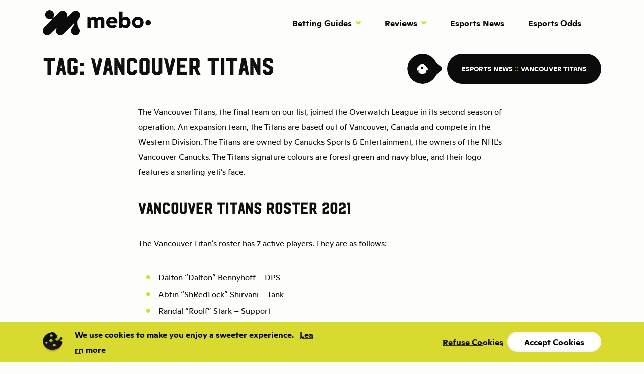

--- FILE ---
content_type: text/html; charset=UTF-8
request_url: https://myesportsbettingodds.com/tag/vancouver-titans/
body_size: 7187
content:
<!DOCTYPE html>
<html lang="en-GB" prefix="og: https://ogp.me/ns#">

<head>
			<!-- Google Tag Manager -->
		<script>
			(function(w, d, s, l, i) {
				w[l] = w[l] || [];
				w[l].push({
					'gtm.start': new Date().getTime(),
					event: 'gtm.js'
				});
				var f = d.getElementsByTagName(s)[0],
					j = d.createElement(s),
					dl = l != 'dataLayer' ? '&l=' + l : '';
				j.async = true;
				j.src =
					'https://www.googletagmanager.com/gtm.js?id=' + i + dl;
				f.parentNode.insertBefore(j, f);
			})(window, document, 'script', 'dataLayer', 'GTM-KXLVNW8');
		</script>
		<!-- End Google Tag Manager -->
	
	<meta charset="UTF-8">
	<meta name="viewport" content="width=device-width, initial-scale=1, shrink-to-fit=no">
	<link rel="profile" href="https://gmpg.org/xfn/11">
	
<!-- Search Engine Optimization by Rank Math PRO - https://s.rankmath.com/home -->
<title>Vancouver Titans Betting Tips &amp; Predictions | MEBO</title>
<meta name="description" content="The Vancouver Titans joined the OWL in its second season of operation. The Titans, based out of Vancouver, compete in the Western Division."/>
<meta name="robots" content="follow, index, max-snippet:-1, max-video-preview:-1, max-image-preview:large"/>
<link rel="canonical" href="https://myesportsbettingodds.com/tag/vancouver-titans/" />
<meta property="og:locale" content="en_GB" />
<meta property="og:type" content="article" />
<meta property="og:title" content="Vancouver Titans Betting Tips &amp; Predictions | MEBO" />
<meta property="og:description" content="The Vancouver Titans joined the OWL in its second season of operation. The Titans, based out of Vancouver, compete in the Western Division." />
<meta property="og:url" content="https://myesportsbettingodds.com/tag/vancouver-titans/" />
<meta property="og:site_name" content="MEBO" />
<meta name="twitter:card" content="summary_large_image" />
<meta name="twitter:title" content="Vancouver Titans Betting Tips &amp; Predictions | MEBO" />
<meta name="twitter:description" content="The Vancouver Titans joined the OWL in its second season of operation. The Titans, based out of Vancouver, compete in the Western Division." />
<script type="application/ld+json" class="rank-math-schema-pro">{"@context":"https://schema.org","@graph":[{"@type":"Organization","@id":"https://myesportsbettingodds.com/#organization","name":"My Esports Betting Odds","url":"https://myesportsbettingodds.com"},{"@type":"WebSite","@id":"https://myesportsbettingodds.com/#website","url":"https://myesportsbettingodds.com","name":"My Esports Betting Odds","publisher":{"@id":"https://myesportsbettingodds.com/#organization"},"inLanguage":"en-GB"},{"@type":"CollectionPage","@id":"https://myesportsbettingodds.com/tag/vancouver-titans/#webpage","url":"https://myesportsbettingodds.com/tag/vancouver-titans/","name":"Vancouver Titans Betting Tips &amp; Predictions | MEBO","isPartOf":{"@id":"https://myesportsbettingodds.com/#website"},"inLanguage":"en-GB"}]}</script>
<!-- /Rank Math WordPress SEO plugin -->

<link rel='dns-prefetch' href='//s.w.org' />
<link rel="alternate" type="application/rss+xml" title="MEBO &raquo; Feed" href="https://myesportsbettingodds.com/feed/" />
<link rel="alternate" type="application/rss+xml" title="MEBO &raquo; Comments Feed" href="https://myesportsbettingodds.com/comments/feed/" />
<link rel="alternate" type="application/rss+xml" title="MEBO &raquo; Vancouver Titans Tag Feed" href="https://myesportsbettingodds.com/tag/vancouver-titans/feed/" />
<link rel='stylesheet' id='parent-style-css'  href='https://myesportsbettingodds.com/app/themes/effiliate/style.css?ver=5.8.2' media='all' />
<link rel='stylesheet' id='understrap-styles-css'  href='https://myesportsbettingodds.com/app/themes/effiliate/css/theme.min.css?ver=0.9.6.1667940130' media='all' />
<script src='https://myesportsbettingodds.com/wp/wp-includes/js/jquery/jquery.min.js?ver=3.6.0' id='jquery-core-js'></script>
<script src='https://myesportsbettingodds.com/wp/wp-includes/js/jquery/jquery-migrate.min.js?ver=3.3.2' id='jquery-migrate-js' defer data-deferred="1"></script>
<link rel="https://api.w.org/" href="https://myesportsbettingodds.com/wp-json/" /><link rel="alternate" type="application/json" href="https://myesportsbettingodds.com/wp-json/wp/v2/tags/34" /><link rel="EditURI" type="application/rsd+xml" title="RSD" href="https://myesportsbettingodds.com/wp/xmlrpc.php?rsd" />
<link rel="wlwmanifest" type="application/wlwmanifest+xml" href="https://myesportsbettingodds.com/wp/wp-includes/wlwmanifest.xml" /> 
<meta name="generator" content="WordPress 5.8.2" />
<meta name="mobile-web-app-capable" content="yes">
<meta name="apple-mobile-web-app-capable" content="yes">
<meta name="apple-mobile-web-app-title" content="MEBO - Just another WordPress site">
<link rel="icon" href="https://myesportsbettingodds.com/app/uploads/2022/03/cropped-mebo-fav-icon-2-32x32.png" sizes="32x32" />
<link rel="icon" href="https://myesportsbettingodds.com/app/uploads/2022/03/cropped-mebo-fav-icon-2-192x192.png" sizes="192x192" />
<link rel="apple-touch-icon" href="https://myesportsbettingodds.com/app/uploads/2022/03/cropped-mebo-fav-icon-2-180x180.png" />
<meta name="msapplication-TileImage" content="https://myesportsbettingodds.com/app/uploads/2022/03/cropped-mebo-fav-icon-2-270x270.png" />
</head>

<body class="archive tag tag-vancouver-titans tag-34 wp-custom-logo wp-embed-responsive hfeed" itemscope itemtype="http://schema.org/WebSite">
			<!-- Google Tag Manager (noscript) -->
		<noscript>
			<iframe src="https://www.googletagmanager.com/ns.html?id=GTM-KXLVNW8" height="0" width="0" style="display:none;visibility:hidden"></iframe>
		</noscript>
		<!-- End Google Tag Manager (noscript) -->
	
		<div class="site" id="page">

		<!-- ******************* The Navbar Area ******************* -->
		<div id="wrapper-navbar">

			<!-- <a class="skip-link visually-hidden-focusable visually-hidden-focusable-focusable" href="#content">Skip to content</a> -->

			<nav id="main-nav" class="navbar navbar-expand-md" aria-labelledby="main-nav-label">
									<div class="container">
					
					<!-- Your site title as branding in the menu -->
					<a href="https://myesportsbettingodds.com/" class="navbar-brand custom-logo-link" aria-label="Home" rel="home"><img width="215" height="50" src="https://myesportsbettingodds.com/app/uploads/2022/03/logo.svg" class="img-fluid svg" alt="My Esports Betting Odds Logo" /></a>					<!-- end custom logo -->

					<button class="navbar-toggler collapsed" id="main-nav-toggle" type="button" data-bs-toggle="collapse" data-bs-target="#navbarNavDropdown" aria-controls="navbarNavDropdown" aria-expanded="false" aria-label="Toggle navigation">
						<span class="navbar-toggler-icon"></span>
					</button>

					<!-- The WordPress Menu goes here -->
					<div id="navbarNavDropdown" class="collapse navbar-collapse"><ul id="main-menu" class="navbar-nav ms-auto"><li itemscope="itemscope" itemtype="https://www.schema.org/SiteNavigationElement" id="menu-item-35" class="menu-item menu-item-type-custom menu-item-object-custom menu-item-has-children dropdown menu-item-35 nav-item"><a title="Betting Guides" href="#" data-bs-toggle="dropdown" data-bs-auto-close="true" aria-haspopup="true" aria-expanded="false" class="dropdown-toggle nav-link" id="menu-item-dropdown-35">Betting Guides</a>
<ul class="dropdown-menu dropdown-menu-center" aria-labelledby="menu-item-dropdown-35" role="menu">
	<li itemscope="itemscope" itemtype="https://www.schema.org/SiteNavigationElement" id="menu-item-45" class="menu-item menu-item-type-post_type menu-item-object-game menu-item-45 nav-item"><a title="CS:GO Betting Guide" href="https://myesportsbettingodds.com/csgo-betting-sites/" class="w-icon dropdown-item">CS:GO <em>Betting Guide</em><span class="menu-image" style="background-image:url( https://myesportsbettingodds.com/app/uploads/2022/03/csgo-logo-thumb.svg );"></span></a></li>
	<li itemscope="itemscope" itemtype="https://www.schema.org/SiteNavigationElement" id="menu-item-101" class="menu-item menu-item-type-post_type menu-item-object-game menu-item-101 nav-item"><a title="DOTA 2 Betting Guide" href="https://myesportsbettingodds.com/dota-2-betting/" class="w-icon dropdown-item">DOTA 2 <em>Betting Guide</em><span class="menu-image" style="background-image:url( https://myesportsbettingodds.com/app/uploads/2022/03/dota-logo-thumb.svg );"></span></a></li>
	<li itemscope="itemscope" itemtype="https://www.schema.org/SiteNavigationElement" id="menu-item-36" class="menu-item menu-item-type-post_type menu-item-object-game menu-item-36 nav-item"><a title="League Of Legends Betting Guide" href="https://myesportsbettingodds.com/lol-betting/" class="w-icon dropdown-item">League Of Legends <em>Betting Guide</em><span class="menu-image" style="background-image:url( https://myesportsbettingodds.com/app/uploads/2022/03/league-of-legends-logo-thumb.svg );"></span></a></li>
	<li itemscope="itemscope" itemtype="https://www.schema.org/SiteNavigationElement" id="menu-item-65" class="menu-item menu-item-type-post_type menu-item-object-game menu-item-65 nav-item"><a title="Call Of Duty Betting Guide" href="https://myesportsbettingodds.com/cod-betting/" class="w-icon dropdown-item">Call Of Duty <em>Betting Guide</em><span class="menu-image" style="background-image:url( https://myesportsbettingodds.com/app/uploads/2022/03/call-of-duty-logo-thumb.svg );"></span></a></li>
	<li itemscope="itemscope" itemtype="https://www.schema.org/SiteNavigationElement" id="menu-item-100" class="menu-item menu-item-type-post_type menu-item-object-game menu-item-100 nav-item"><a title="FIFA 22 Betting Guide" href="https://myesportsbettingodds.com/fifa-betting/" class="w-icon dropdown-item">FIFA 22 <em>Betting Guide</em><span class="menu-image" style="background-image:url( https://myesportsbettingodds.com/app/uploads/2022/03/fifa-22-logo-thumb.svg );"></span></a></li>
	<li itemscope="itemscope" itemtype="https://www.schema.org/SiteNavigationElement" id="menu-item-128" class="menu-item menu-item-type-post_type menu-item-object-game menu-item-128 nav-item"><a title="Overwatch Betting Guide" href="https://myesportsbettingodds.com/overwatch-betting/" class="w-icon dropdown-item">Overwatch <em>Betting Guide</em><span class="menu-image" style="background-image:url( https://myesportsbettingodds.com/app/uploads/2022/03/overwatch-logo-thumb.svg );"></span></a></li>
	<li itemscope="itemscope" itemtype="https://www.schema.org/SiteNavigationElement" id="menu-item-126" class="menu-item menu-item-type-post_type menu-item-object-game menu-item-126 nav-item"><a title="Rainbow Six Siege Betting Guide" href="https://myesportsbettingodds.com/rainbow-six-siege-betting/" class="w-icon dropdown-item">Rainbow Six Siege <em>Betting Guide</em><span class="menu-image" style="background-image:url( https://myesportsbettingodds.com/app/uploads/2022/03/rainbow-six-siege-logo-thumb.svg );"></span></a></li>
	<li itemscope="itemscope" itemtype="https://www.schema.org/SiteNavigationElement" id="menu-item-127" class="menu-item menu-item-type-post_type menu-item-object-game menu-item-127 nav-item"><a title="PUBG Betting Guide" href="https://myesportsbettingodds.com/pubg-betting/" class="w-icon dropdown-item">PUBG <em>Betting Guide</em><span class="menu-image" style="background-image:url( https://myesportsbettingodds.com/app/uploads/2022/03/playerunknowns-battlegrounds-thumb_2.svg );"></span></a></li>
	<li itemscope="itemscope" itemtype="https://www.schema.org/SiteNavigationElement" id="menu-item-87" class="menu-item menu-item-type-post_type menu-item-object-game menu-item-87 nav-item"><a title="VALORANT Betting Guide" href="https://myesportsbettingodds.com/bet-on-valorant/" class="w-icon dropdown-item">VALORANT <em>Betting Guide</em><span class="menu-image" style="background-image:url( https://myesportsbettingodds.com/app/uploads/2022/03/valorant-logo-thumb.svg );"></span></a></li>
</ul>
</li>
<li itemscope="itemscope" itemtype="https://www.schema.org/SiteNavigationElement" id="menu-item-211" class="menu-item menu-item-type-custom menu-item-object-custom menu-item-has-children dropdown menu-item-211 nav-item"><a title="Reviews" href="#" data-bs-toggle="dropdown" data-bs-auto-close="true" aria-haspopup="true" aria-expanded="false" class="dropdown-toggle nav-link" id="menu-item-dropdown-211">Reviews</a>
<ul class="dropdown-menu dropdown-menu-center" aria-labelledby="menu-item-dropdown-211" role="menu">
	<li itemscope="itemscope" itemtype="https://www.schema.org/SiteNavigationElement" id="menu-item-208" class="menu-item menu-item-type-post_type menu-item-object-operator menu-item-208 nav-item"><a title="Midnite Review" href="https://myesportsbettingodds.com/provider/midnite/" class="dropdown-item">Midnite Review</a></li>
	<li itemscope="itemscope" itemtype="https://www.schema.org/SiteNavigationElement" id="menu-item-209" class="menu-item menu-item-type-post_type menu-item-object-operator menu-item-209 nav-item"><a title="GG.Bet Review" href="https://myesportsbettingodds.com/provider/ggbet/" class="dropdown-item">GG.Bet Review</a></li>
	<li itemscope="itemscope" itemtype="https://www.schema.org/SiteNavigationElement" id="menu-item-210" class="menu-item menu-item-type-post_type menu-item-object-operator menu-item-210 nav-item"><a title="Pinnacle Esports Review" href="https://myesportsbettingodds.com/provider/pinnacle-esports/" class="dropdown-item">Pinnacle Esports Review</a></li>
	<li itemscope="itemscope" itemtype="https://www.schema.org/SiteNavigationElement" id="menu-item-230" class="menu-item menu-item-type-post_type menu-item-object-operator menu-item-230 nav-item"><a title="Cyber.Bet Review" href="https://myesportsbettingodds.com/provider/cyberbet/" class="dropdown-item">Cyber.Bet Review</a></li>
	<li itemscope="itemscope" itemtype="https://www.schema.org/SiteNavigationElement" id="menu-item-231" class="menu-item menu-item-type-post_type menu-item-object-operator menu-item-231 nav-item"><a title="Betway Esports Review" href="https://myesportsbettingodds.com/provider/betway-esports/" class="dropdown-item">Betway Esports Review</a></li>
	<li itemscope="itemscope" itemtype="https://www.schema.org/SiteNavigationElement" id="menu-item-430" class="menu-item menu-item-type-post_type menu-item-object-operator menu-item-430 nav-item"><a title="ArcaneBet Review" href="https://myesportsbettingodds.com/provider/arcanebet/" class="dropdown-item">ArcaneBet Review</a></li>
	<li itemscope="itemscope" itemtype="https://www.schema.org/SiteNavigationElement" id="menu-item-431" class="menu-item menu-item-type-post_type menu-item-object-operator menu-item-431 nav-item"><a title="Vulkanbet Review" href="https://myesportsbettingodds.com/provider/vulkanbet/" class="dropdown-item">Vulkanbet Review</a></li>
	<li itemscope="itemscope" itemtype="https://www.schema.org/SiteNavigationElement" id="menu-item-432" class="menu-item menu-item-type-post_type menu-item-object-operator menu-item-432 nav-item"><a title="Loot.bet Review" href="https://myesportsbettingodds.com/provider/lootbet/" class="dropdown-item">Loot.bet Review</a></li>
</ul>
</li>
<li itemscope="itemscope" itemtype="https://www.schema.org/SiteNavigationElement" id="menu-item-272" class="menu-item menu-item-type-post_type menu-item-object-page current_page_parent menu-item-272 nav-item"><a title="Esports News" href="https://myesportsbettingodds.com/news/" class="nav-link">Esports News</a></li>
<li itemscope="itemscope" itemtype="https://www.schema.org/SiteNavigationElement" id="menu-item-433" class="menu-item menu-item-type-post_type menu-item-object-page menu-item-433 nav-item"><a title="Esports Odds" href="https://myesportsbettingodds.com/odds-table/" class="nav-link">Esports Odds</a></li>
</ul></div>										</div><!-- .container -->
				
			</nav><!-- .site-navigation -->

		</div><!-- #wrapper-navbar end -->
<div class="wrapper" id="archive-wrapper">
	<main class="site-main" id="main">
		
<div class="container" tabindex="-1">
    <div class="row ">
        <div class="col-12 col-md-6">
            <header class="entry-header">
                                    <h1 class="e-title">Tag: <span>Vancouver Titans</span></h1>                            </header><!-- .entry-header -->
        </div>
        <div class="col-12 col-lg-6 overflow-auto">
            <div class="breadcrumbs d-flex flex-row justify-content-md-end align-items-center" typeof="BreadcrumbList" vocab="https://schema.org/">
                <!-- Breadcrumb NavXT 7.0.2 -->
<span property="itemListElement" class="breadcrumbs-home" typeof="ListItem"><a property="item" typeof="WebPage" title="Go to MEBO." href="https://myesportsbettingodds.com" class="home btn" ><span property="name">MEBO</span></a><meta property="position" content="1"></span><span property="itemListElement" typeof="ListItem" class="breadcrumbs-item"><a property="item" typeof="WebPage" title="Go to Esports News." href="https://myesportsbettingodds.com/news/" class="post-root post post-post" ><span property="name">Esports News</span></a><meta property="position" content="2"></span><span property="itemListElement" typeof="ListItem" class="breadcrumbs-item"><span property="name" class="archive taxonomy post_tag current-item">Vancouver Titans</span><meta property="url" content="https://myesportsbettingodds.com/tag/vancouver-titans/"><meta property="position" content="3"></span>            </div>
        </div>
                    <!-- Open Column -->
            <!-- TODO: Get Columns From Theme Settings -->
            <div class="col-12 col-lg-8 mx-auto e-content">
                <div class="taxonomy-description"><p>The Vancouver Titans, the final team on our list, joined the Overwatch League in its second season of operation. An expansion team, the Titans are based out of Vancouver, Canada and compete in the Western Division. The Titans are owned by Canucks Sports &amp; Entertainment, the owners of the NHL’s Vancouver Canucks. The Titans signature colours are forest green and navy blue, and their logo features a snarling yeti’s face.</p>
<h2>Vancouver Titans Roster 2021</h2>
<p>The Vancouver Titan’s roster has 7 active players. They are as follows:</p>
<ul>
<li>Dalton “Dalton” Bennyhoff &#8211; DPS</li>
<li>Abtin “ShRedLock” Shirvani &#8211; Tank</li>
<li>Randal “Roolf” Stark &#8211; Support</li>
<li>Jiri “LiNkzr” Masalin &#8211; DPS</li>
<li>Nathan “frd” Goebel &#8211; Tank</li>
<li>Anthony “Fire” King &#8211; Support</li>
<li>Minki “Teru” Kim &#8211; DPS</li>
</ul>
<p>Unfortunately for the Vancouver Titans, past offseasons have seen many veteran players depart their roster. In past years, players like Fissure, JJanu, and ryujehong have left the Titans to join other teams. To compensate for this, the Titans have picked up rookies like Teru and Fire, while also adding accomplished players like LiNkzr and frd. With a mix of veteran and inexperienced players, along with a host of new roster acquisitions, the Titans likely have a lot of adjusting to do in preparation of the next OWL season, making them an interesting team to watch out for if you like to gamble on the <a href="https://www.myesportsbettingodds.com/overwatch-betting/">best Overwatch betting sites</a>.</p>
<h2>Vancouver Titans Achievements</h2>
<p>In their first season of OWL competition, the Vancouver Titans looked to be the team to beat. For a long time, they seemed to be the only real competition to the <a href="https://www.myesportsbettingodds.com/tag/san-francisco-shock">San Francisco Shock</a>. They battled it out over the midseason Stage Playoffs, with the Titans winning out in the Stage 1 Playoffs, and even finishing with the top overall record. However, the Shock proved to be too much to handle in the postseason playoffs, and Vancouver settled with the second-place finish. From here, the Titans looked poised to make a strong run into the 2020 season. In actuality, the exact opposite took place. After losing out on much of their star power, the Titans struggled to compete against teams they used to easily defeat. These defeats shacked the Titans&#8217; <a href="https://www.myesportsbettingodds.com/odds-table/overwatch/">OW betting odds</a>, and what was considered a safe bet became a nightmare. They finished the season with the 18th overall regular-season record, and only managed to take the 12th/13th spot in the playoffs. With the Titans new roster addons, they are definitely looking to reclaim some of their former success heading into 2021.</p>
</div>            </div>
            </div>
</div>		<div class="container-fluid px-0 first-entry">
	<section class="no-results not-found">
		
<!-- Open Container -->
<div class="container">
    <!-- Open Row -->
    <div class="row">
        <!-- Open Column -->
        <!-- TODO: Get Columns From Theme Settings -->
        <div class="col-12 col-lg-8 mx-auto e-content">


		<div class="page-content">
			<div class="card card-nothing-found">
				<div class="card-body">
					<h2 class="card-title">Nothing Found</h2>
					<p class="card-text">It seems we can&rsquo;t find what you&rsquo;re looking for. Perhaps searching can help.<p><div class="row"><div class="col-12 col-md-10 col-xl-6 mx-auto">
<form method="get" id="searchform" action="https://myesportsbettingodds.com/" role="search">
	<label class="visually-hidden-focusable" for="s">Search</label>
	<div class="input-group">
		<input class="field form-control" id="s" name="s" type="text" placeholder="Search &hellip;" value="">
		<button class="submit btn hvr-black" id="searchsubmit" name="submit" type="submit">Search</button>
	</div>
</form></div></div>				</div>
			</div>

		</div><!-- .page-content -->
		
<!-- Close Column -->
</div>
<!-- Close Row -->
</div>
<!-- Close Container -->
</div>	</section><!-- .no-results -->
</div>
		

		

	</main><!-- #main -->

</div><!-- #archive-wrapper -->


<footer>
	

	<!-- ******************* The Footer Full-width Widget Area ******************* -->

	<div class="wrapper" id="wrapper-footer-full">

		<div class="container" id="footer-full-content" tabindex="-1">

			<div class="row d-flex align-items-center">
				<div class="col-10 offset-1 offset-md-0 col-md-6">
					<div id="media_image-2" class="footer-widget widget_media_image widget-count-1 col-md-12"><img width="300" height="300" src="https://myesportsbettingodds.com/app/uploads/2022/03/18plus-be-gamble-aware.svg" class="image wp-image-15  attachment-medium size-medium" alt="18 Plus Be Gamble Aware" loading="lazy" style="max-width: 100%; height: auto;" /></div><!-- .footer-widget -->				</div>
				<div class="col-12 col-md-6">
					<div id="text-2" class="footer-widget widget_text widget-count-1 col-md-12">			<div class="textwidget"><p>We are here to help you find a safe environment for all your esports betting needs. We believe that it is important to showcase legal and safe operators.</p>
<p>If you feel like you might have a problem with online gambling, find help before it is too late.</p>
</div>
		</div><!-- .footer-widget -->				</div>
			</div>

		</div>

	</div><!-- #wrapper-footer-full -->

	
			<div class="wrapper" id="wrapper-footer-navigation">
			<div class="container">
				<div class="row">
					<div class="col-12 d-none d-md-flex">
						<!-- The WordPress Menu goes here -->
						<div class="menu-footer-navigation-container"><ul id="footer-menu" class="navbar-nav d-flex flex-row"><li itemscope="itemscope" itemtype="https://www.schema.org/SiteNavigationElement" id="menu-item-842" class="menu-item menu-item-type-post_type menu-item-object-page menu-item-842 nav-item"><a title="Contact Us" href="https://myesportsbettingodds.com/contact-us/" class="nav-link">Contact Us</a></li>
<li itemscope="itemscope" itemtype="https://www.schema.org/SiteNavigationElement" id="menu-item-860" class="menu-item menu-item-type-post_type menu-item-object-page menu-item-860 nav-item"><a title="Sitemap" href="https://myesportsbettingodds.com/fe-sitemap/" class="nav-link">Sitemap</a></li>
<li itemscope="itemscope" itemtype="https://www.schema.org/SiteNavigationElement" id="menu-item-844" class="menu-item menu-item-type-post_type menu-item-object-page menu-item-844 nav-item"><a title="Esports Events 2022" href="https://myesportsbettingodds.com/event/" class="nav-link">Esports Events 2022</a></li>
<li itemscope="itemscope" itemtype="https://www.schema.org/SiteNavigationElement" id="menu-item-841" class="ms-auto menu-item menu-item-type-post_type menu-item-object-page menu-item-841 nav-item"><a title="Terms and Conditions" href="https://myesportsbettingodds.com/terms-and-conditions/" class="nav-link">Terms and Conditions</a></li>
<li itemscope="itemscope" itemtype="https://www.schema.org/SiteNavigationElement" id="menu-item-843" class="menu-item menu-item-type-post_type menu-item-object-page menu-item-privacy-policy menu-item-843 nav-item"><a title="Privacy Policy" href="https://myesportsbettingodds.com/privacy-policy/" class="nav-link">Privacy Policy</a></li>
</ul></div>					</div>
				</div>
			</div>
		</div>
	
	<div class="wrapper" id="wrapper-footer">

		<div class="container">

			<div class="site-footer" id="colophon">
				<div class="row d-flex align-items-center">

					<div class="offset-1 col-3 offset-md-0 col-md-3 col-xl-1">
													<img src="https://myesportsbettingodds.com/app/uploads/2022/03/logo.svg" alt="MEBO Footer Logo " width="80" height="20" class="svg" />

											</div>

					<div class="col-7 col-md-9 col-xl-11 site-info">
						© 2026 :: MEBO					</div>
				</div>

			</div><!-- #colophon -->

		</div><!-- container end -->

	</div><!-- wrapper end -->
</footer>

<div class="cookie-policy-container d-none" id="cookieBanner">
	<div class="container">
		<div class="row">
			<div class="col-12 col-lg-6 d-flex flex-row align-items-center">
				<img src="https://myesportsbettingodds.com/app/themes/effiliate/img/utility/cookie.png" alt="Cookie Policy" width="40" height="39" />
				<span>We use cookies to make you enjoy a sweeter experience. <a href="/" class="btn-link">Learn more</a></span>
			</div>
			<div class="col-12 col-lg-6 d-flex flex-row align-items-center justify-content-between justify-content-md-end cookie-policy-buttons">
				<a href="javascript:void(0)" id="refuseCookies" class="btn-link">
					Refuse Cookies
				</a>
				<a href="javascript:void(0)" id="acceptCookies" class="btn btn-xs hvr-black">
					Accept Cookies
				</a>
			</div>
		</div>
	</div>
</div>

</div><!-- #page we need this extra closing tag here -->

<script id='ta_main_js-js-extra' src="[data-uri]" defer></script>
<script src='https://myesportsbettingodds.com/app/plugins/thirstyaffiliates/js/app/ta.js?ver=3.10.11' id='ta_main_js-js' defer data-deferred="1"></script>
<script id='tap-gct-js-extra' src="[data-uri]" defer></script>
<script src='https://myesportsbettingodds.com/app/plugins/thirstyaffiliates-pro/js/app/tap-gct.js?ver=1.7.14' id='tap-gct-js' defer data-deferred="1"></script>
<script src='https://myesportsbettingodds.com/app/themes/effiliate/js/theme.min.js?ver=0.9.6.1667940130' id='understrap-scripts-js' defer data-deferred="1"></script>
<script src='https://myesportsbettingodds.com/wp/wp-includes/js/wp-embed.min.js?ver=5.8.2' id='wp-embed-js' defer data-deferred="1"></script>

<script defer src="https://static.cloudflareinsights.com/beacon.min.js/vcd15cbe7772f49c399c6a5babf22c1241717689176015" integrity="sha512-ZpsOmlRQV6y907TI0dKBHq9Md29nnaEIPlkf84rnaERnq6zvWvPUqr2ft8M1aS28oN72PdrCzSjY4U6VaAw1EQ==" data-cf-beacon='{"version":"2024.11.0","token":"cb391840c6a340a79c69a3a4a8dc2e55","r":1,"server_timing":{"name":{"cfCacheStatus":true,"cfEdge":true,"cfExtPri":true,"cfL4":true,"cfOrigin":true,"cfSpeedBrain":true},"location_startswith":null}}' crossorigin="anonymous"></script>
</body>

</html>
<!-- Page supported by LiteSpeed Cache 4.6 on 2026-01-21 14:12:56 -->

--- FILE ---
content_type: application/javascript; charset=utf8
request_url: https://myesportsbettingodds.com/app/themes/effiliate/js/theme.min.js?ver=0.9.6.1667940130
body_size: 44837
content:
"use strict";function _get(e,t,n){return(_get="undefined"!=typeof Reflect&&Reflect.get?Reflect.get:function(e,t,n){var i=_superPropBase(e,t);if(i){var r=Object.getOwnPropertyDescriptor(i,t);return r.get?r.get.call(n):r.value}})(e,t,n||e)}function _superPropBase(e,t){for(;!Object.prototype.hasOwnProperty.call(e,t)&&null!==(e=_getPrototypeOf(e)););return e}function ownKeys(t,e){var n,i=Object.keys(t);return Object.getOwnPropertySymbols&&(n=Object.getOwnPropertySymbols(t),e&&(n=n.filter(function(e){return Object.getOwnPropertyDescriptor(t,e).enumerable})),i.push.apply(i,n)),i}function _objectSpread(t){for(var e=1;e<arguments.length;e++){var n=null!=arguments[e]?arguments[e]:{};e%2?ownKeys(Object(n),!0).forEach(function(e){_defineProperty(t,e,n[e])}):Object.getOwnPropertyDescriptors?Object.defineProperties(t,Object.getOwnPropertyDescriptors(n)):ownKeys(Object(n)).forEach(function(e){Object.defineProperty(t,e,Object.getOwnPropertyDescriptor(n,e))})}return t}function _defineProperty(e,t,n){return t in e?Object.defineProperty(e,t,{value:n,enumerable:!0,configurable:!0,writable:!0}):e[t]=n,e}function _toConsumableArray(e){return _arrayWithoutHoles(e)||_iterableToArray(e)||_unsupportedIterableToArray(e)||_nonIterableSpread()}function _nonIterableSpread(){throw new TypeError("Invalid attempt to spread non-iterable instance.\nIn order to be iterable, non-array objects must have a [Symbol.iterator]() method.")}function _iterableToArray(e){if("undefined"!=typeof Symbol&&Symbol.iterator in Object(e))return Array.from(e)}function _arrayWithoutHoles(e){if(Array.isArray(e))return _arrayLikeToArray(e)}function _inherits(e,t){if("function"!=typeof t&&null!==t)throw new TypeError("Super expression must either be null or a function");e.prototype=Object.create(t&&t.prototype,{constructor:{value:e,writable:!0,configurable:!0}}),t&&_setPrototypeOf(e,t)}function _setPrototypeOf(e,t){return(_setPrototypeOf=Object.setPrototypeOf||function(e,t){return e.__proto__=t,e})(e,t)}function _createSuper(n){var i=_isNativeReflectConstruct();return function(){var e,t=_getPrototypeOf(n);return _possibleConstructorReturn(this,i?(e=_getPrototypeOf(this).constructor,Reflect.construct(t,arguments,e)):t.apply(this,arguments))}}function _possibleConstructorReturn(e,t){return!t||"object"!==_typeof(t)&&"function"!=typeof t?_assertThisInitialized(e):t}function _assertThisInitialized(e){if(void 0===e)throw new ReferenceError("this hasn't been initialised - super() hasn't been called");return e}function _isNativeReflectConstruct(){if("undefined"==typeof Reflect||!Reflect.construct)return!1;if(Reflect.construct.sham)return!1;if("function"==typeof Proxy)return!0;try{return Boolean.prototype.valueOf.call(Reflect.construct(Boolean,[],function(){})),!0}catch(e){return!1}}function _getPrototypeOf(e){return(_getPrototypeOf=Object.setPrototypeOf?Object.getPrototypeOf:function(e){return e.__proto__||Object.getPrototypeOf(e)})(e)}function _classCallCheck(e,t){if(!(e instanceof t))throw new TypeError("Cannot call a class as a function")}function _defineProperties(e,t){for(var n=0;n<t.length;n++){var i=t[n];i.enumerable=i.enumerable||!1,i.configurable=!0,"value"in i&&(i.writable=!0),Object.defineProperty(e,i.key,i)}}function _createClass(e,t,n){return t&&_defineProperties(e.prototype,t),n&&_defineProperties(e,n),e}function _slicedToArray(e,t){return _arrayWithHoles(e)||_iterableToArrayLimit(e,t)||_unsupportedIterableToArray(e,t)||_nonIterableRest()}function _nonIterableRest(){throw new TypeError("Invalid attempt to destructure non-iterable instance.\nIn order to be iterable, non-array objects must have a [Symbol.iterator]() method.")}function _unsupportedIterableToArray(e,t){if(e){if("string"==typeof e)return _arrayLikeToArray(e,t);var n=Object.prototype.toString.call(e).slice(8,-1);return"Object"===n&&e.constructor&&(n=e.constructor.name),"Map"===n||"Set"===n?Array.from(e):"Arguments"===n||/^(?:Ui|I)nt(?:8|16|32)(?:Clamped)?Array$/.test(n)?_arrayLikeToArray(e,t):void 0}}function _arrayLikeToArray(e,t){(null==t||t>e.length)&&(t=e.length);for(var n=0,i=new Array(t);n<t;n++)i[n]=e[n];return i}function _iterableToArrayLimit(e,t){if("undefined"!=typeof Symbol&&Symbol.iterator in Object(e)){var n=[],i=!0,r=!1,o=void 0;try{for(var s,a=e[Symbol.iterator]();!(i=(s=a.next()).done)&&(n.push(s.value),!t||n.length!==t);i=!0);}catch(e){r=!0,o=e}finally{try{i||null==a.return||a.return()}finally{if(r)throw o}}return n}}function _arrayWithHoles(e){if(Array.isArray(e))return e}function _typeof(e){return(_typeof="function"==typeof Symbol&&"symbol"==typeof Symbol.iterator?function(e){return typeof e}:function(e){return e&&"function"==typeof Symbol&&e.constructor===Symbol&&e!==Symbol.prototype?"symbol":typeof e})(e)}function _typeof(e){return(_typeof="function"==typeof Symbol&&"symbol"==typeof Symbol.iterator?function(e){return typeof e}:function(e){return e&&"function"==typeof Symbol&&e.constructor===Symbol&&e!==Symbol.prototype?"symbol":typeof e})(e)}function snakeCase(e){return e.toLowerCase().split(" ").join("_")}function scanHeaders(e){void 0===e&&(e=document.body);for(var t=e.querySelectorAll("h1, h2, h3, h4, h5, h6"),n=Object(),i=new Array,r=0;r<t.length;r++){var o,s=t[r],a=s.getAttribute("id");a?n[a]=1:((o=snakeCase(s.innerText))in n?a=o+"_"+ ++n[o]:n[a=o]=1,s.setAttribute("id",a)),i.push({level:parseInt(s.tagName[1]),name:s.textContent,id:a})}return i}function makeListItem(e,t){var n=document.createElement("a");n.setAttribute("href",e),n.innerHTML=t;var i=document.createElement("li");return i.appendChild(n),i}function makeList(e){void 0===e&&(e={target:"",parent:"body"});var t=scanHeaders(document.querySelector(e.parent)),n=[document.createElement("ul")],i=null,r=null;for(var o in t){var s=n.slice(-1)[0],a=t[o],c=makeListItem("#"+a.id,a.name);if(i){var l=a.level-i;if(l<=0)for(;1<n.length&&l;)n.pop(),l++;else if(0<l)for(;l;){var u=document.createElement("ul");r.appendChild(u),s.appendChild(r),s=u,n.push(u),l--}s=n.slice(-1)[0]}i=a.level,s.appendChild(c),r=c}document.querySelector(e.target).appendChild(n[0])}function fixSvgs(){function t(e){var t=document.cookie.match("(^|;) ?"+e+"=([^;]*)(;|$)");return t?t[2]:null}function n(e,t,n){var i=new Date;i.setTime(i.getTime()+864e5*n),document.cookie=e+"="+t+";path=/;expires="+i.toGMTString()}document.querySelectorAll("img.svg").forEach(function(n){var i=n.id,r=n.className,e=n.src;fetch(e).then(function(e){return e.text()}).then(function(e){var t=(new DOMParser).parseFromString(e,"text/xml").getElementsByTagName("svg")[0];void 0!==i&&t.setAttribute("id",i),void 0!==r&&t.setAttribute("class",r+" replaced-svg"),t.removeAttribute("xmlns:a"),!t.getAttribute("viewBox")&&t.getAttribute("height")&&t.getAttribute("width")&&t.setAttribute("viewBox","0 0 "+t.getAttribute("height")+" "+t.getAttribute("width")),n.parentNode.replaceChild(t,n)})}),t("cookieConsentAccepted")||t("cookieConsentDeclined")?document.getElementById("cookieBanner").remove():(document.getElementById("cookieBanner").style.setProperty("display","block","important"),document.getElementById("acceptCookies").addEventListener("click",function(e){e.preventDefault(),n("cookieConsentAccepted",1,30),document.getElementById("cookieBanner").remove(),void 0===window.dataLayer&&(window.dataLayer=[]),window.dataLayer.push({event:"cookieConsentAccepted"}),location.reload()}),document.getElementById("acceptCookies").addEventListener("click",function(t){e.preventDefault(),n("cookieConsentDeclined",1,30),document.getElementById("cookieBanner").remove()}))}!function(e,t){"object"===("undefined"==typeof exports?"undefined":_typeof(exports))&&"undefined"!=typeof module?module.exports=t():"function"==typeof define&&define.amd?define(t):(e="undefined"!=typeof globalThis?globalThis:e||self).bootstrap=t()}(void 0,function(){function n(e){var t=e.getAttribute("data-bs-target");if(!t||"#"===t){var n=e.getAttribute("href");if(!n||!n.includes("#")&&!n.startsWith("."))return null;n.includes("#")&&!n.startsWith("#")&&(n="#".concat(n.split("#")[1])),t=n&&"#"!==n?n.trim():null}return t}function a(e){var t=n(e);return t?document.querySelector(t):null}function s(e){e.dispatchEvent(new Event(g))}function l(e){return!(!e||"object"!==_typeof(e))&&(void 0!==e.jquery&&(e=e[0]),void 0!==e.nodeType)}function f(o,s,a){Object.keys(a).forEach(function(e){var t,n=a[e],i=s[e],r=i&&l(i)?"element":null==(t=i)?"".concat(t):{}.toString.call(t).match(/\s([a-z]+)/i)[1].toLowerCase();if(!new RegExp(n).test(r))throw new TypeError("".concat(o.toUpperCase(),': Option "').concat(e,'" provided type "').concat(r,'" but expected type "').concat(n,'".'))})}function r(e){return!(!l(e)||0===e.getClientRects().length)&&"visible"===getComputedStyle(e).getPropertyValue("visibility")}function o(e){return!e||e.nodeType!==Node.ELEMENT_NODE||(!!e.classList.contains("disabled")||(void 0!==e.disabled?e.disabled:e.hasAttribute("disabled")&&"false"!==e.getAttribute("disabled")))}function d(){}function p(e){e.offsetHeight}function h(){var e=window.jQuery;return e&&!document.body.hasAttribute("data-bs-no-jquery")?e:null}function c(){return"rtl"===document.documentElement.dir}function e(i){var e;e=function(){var e,t,n=h();n&&(e=i.NAME,t=n.fn[e],n.fn[e]=i.jQueryInterface,n.fn[e].Constructor=i,n.fn[e].noConflict=function(){return n.fn[e]=t,i.jQueryInterface})},"loading"===document.readyState?(_.length||document.addEventListener("DOMContentLoaded",function(){_.forEach(function(e){return e()})}),_.push(e)):e()}function u(e){"function"==typeof e&&e()}function i(n,i,e){var t,r;2<arguments.length&&void 0!==e&&!e?u(n):(t=function(e){if(!e)return 0;var t=window.getComputedStyle(e),n=t.transitionDuration,i=t.transitionDelay,r=Number.parseFloat(n),o=Number.parseFloat(i);return r||o?(n=n.split(",")[0],i=i.split(",")[0],1e3*(Number.parseFloat(n)+Number.parseFloat(i))):0}(i)+5,r=!1,i.addEventListener(g,function e(t){t.target===i&&(r=!0,i.removeEventListener(g,e),u(n))}),setTimeout(function(){r||s(i)},t))}function v(e,t,n,i){var r=e.indexOf(t);if(-1===r)return e[!n&&i?e.length-1:0];var o=e.length;return r+=n?1:-1,i&&(r=(r+o)%o),e[Math.max(0,Math.min(r,o-1))]}var t,g="transitionend",m=function(e){var t=n(e);return t&&document.querySelector(t)?t:null},y=function(e){return l(e)?e.jquery?e[0]:e:"string"==typeof e&&0<e.length?document.querySelector(e):null},_=[],b=/[^.]*(?=\..*)\.|.*/,w=/\..*/,E=/::\d+$/,k={},x=1,O={mouseenter:"mouseover",mouseleave:"mouseout"},S=/^(mouseenter|mouseleave)/i,A=new Set(["click","dblclick","mouseup","mousedown","contextmenu","mousewheel","DOMMouseScroll","mouseover","mouseout","mousemove","selectstart","selectend","keydown","keypress","keyup","orientationchange","touchstart","touchmove","touchend","touchcancel","pointerdown","pointermove","pointerup","pointerleave","pointercancel","gesturestart","gesturechange","gestureend","focus","blur","change","reset","select","submit","focusin","focusout","load","unload","beforeunload","resize","move","DOMContentLoaded","readystatechange","error","abort","scroll"]);function T(e,t){return t&&"".concat(t,"::").concat(x++)||e.uidEvent||x++}function C(e){var t=T(e);return e.uidEvent=t,k[t]=k[t]||{},k[t]}function L(e,t,n){for(var i=2<arguments.length&&void 0!==n?n:null,r=Object.keys(e),o=0,s=r.length;o<s;o++){var a=e[r[o]];if(a.originalHandler===t&&a.delegationSelector===i)return a}return null}function j(e,t,n){var i="string"==typeof t,r=i?n:t,o=I(e);return A.has(o)||(o=e),[i,r,o]}function N(e,t,n,i,r){var o,s,a,c,l,u,f,h,d,p,v,g,m,y,_;"string"==typeof t&&e&&(n||(n=i,i=null),S.test(t)&&(o=function(t){return function(e){if(!e.relatedTarget||e.relatedTarget!==e.delegateTarget&&!e.delegateTarget.contains(e.relatedTarget))return t.call(this,e)}},i?i=o(i):n=o(n)),a=(s=_slicedToArray(j(t,n,i),3))[0],c=s[1],l=s[2],(h=L(f=(u=C(e))[l]||(u[l]={}),c,a?n:null))?h.oneOff=h.oneOff&&r:(d=T(c,t.replace(b,"")),(p=a?(m=e,y=n,_=i,function e(t){for(var n=m.querySelectorAll(y),i=t.target;i&&i!==this;i=i.parentNode)for(var r=n.length;r--;)if(n[r]===i)return t.delegateTarget=i,e.oneOff&&M.off(m,t.type,y,_),_.apply(i,[t]);return null}):(v=e,g=n,function e(t){return t.delegateTarget=v,e.oneOff&&M.off(v,t.type,g),g.apply(v,[t])})).delegationSelector=a?n:null,p.originalHandler=c,p.oneOff=r,f[p.uidEvent=d]=p,e.addEventListener(l,p,a)))}function D(e,t,n,i,r){var o=L(t[n],i,r);o&&(e.removeEventListener(n,o,Boolean(r)),delete t[n][o.uidEvent])}function I(e){return e=e.replace(w,""),O[e]||e}function P(n,e){var i=1<arguments.length&&void 0!==e?e:"hide",t="click.dismiss".concat(n.EVENT_KEY),r=n.NAME;M.on(document,t,'[data-bs-dismiss="'.concat(r,'"]'),function(e){var t;["A","AREA"].includes(this.tagName)&&e.preventDefault(),o(this)||(t=a(this)||this.closest(".".concat(r)),n.getOrCreateInstance(t)[i]())})}var M={on:function(e,t,n,i){N(e,t,n,i,!1)},one:function(e,t,n,i){N(e,t,n,i,!0)},off:function(a,c,e,t){if("string"==typeof c&&a){var n=_slicedToArray(j(c,e,t),3),i=n[0],r=n[1],o=n[2],s=o!==c,l=C(a),u=c.startsWith(".");if(void 0===r){u&&Object.keys(l).forEach(function(e){var n,i,r,o,s;n=a,i=l,r=e,o=c.slice(1),s=i[r]||{},Object.keys(s).forEach(function(e){var t;e.includes(o)&&D(n,i,r,(t=s[e]).originalHandler,t.delegationSelector)})});var f=l[o]||{};Object.keys(f).forEach(function(e){var t,n=e.replace(E,"");s&&!c.includes(n)||D(a,l,o,(t=f[e]).originalHandler,t.delegationSelector)})}else{if(!l||!l[o])return;D(a,l,o,r,i?e:null)}}},trigger:function(e,t,n){if("string"!=typeof t||!e)return null;var i,r=h(),o=I(t),s=t!==o,a=A.has(o),c=!0,l=!0,u=!1,f=null;return s&&r&&(i=r.Event(t,n),r(e).trigger(i),c=!i.isPropagationStopped(),l=!i.isImmediatePropagationStopped(),u=i.isDefaultPrevented()),a?(f=document.createEvent("HTMLEvents")).initEvent(o,c,!0):f=new CustomEvent(t,{bubbles:c,cancelable:!0}),void 0!==n&&Object.keys(n).forEach(function(e){Object.defineProperty(f,e,{get:function(){return n[e]}})}),u&&f.preventDefault(),l&&e.dispatchEvent(f),f.defaultPrevented&&void 0!==i&&i.preventDefault(),f}},R=new Map,z={set:function(e,t,n){R.has(e)||R.set(e,new Map);var i=R.get(e);i.has(t)||0===i.size?i.set(t,n):console.error("Bootstrap doesn't allow more than one instance per element. Bound instance: ".concat(Array.from(i.keys())[0],"."))},get:function(e,t){return R.has(e)&&R.get(e).get(t)||null},remove:function(e,t){var n;R.has(e)&&((n=R.get(e)).delete(t),0===n.size&&R.delete(e))}},W=function(){function t(e){_classCallCheck(this,t),(e=y(e))&&(this._element=e,z.set(this._element,this.constructor.DATA_KEY,this))}return _createClass(t,[{key:"dispose",value:function(){var t=this;z.remove(this._element,this.constructor.DATA_KEY),M.off(this._element,this.constructor.EVENT_KEY),Object.getOwnPropertyNames(this).forEach(function(e){t[e]=null})}},{key:"_queueCallback",value:function(e,t,n){i(e,t,!(2<arguments.length&&void 0!==n)||n)}}],[{key:"getInstance",value:function(e){return z.get(y(e),this.DATA_KEY)}},{key:"getOrCreateInstance",value:function(e,t){var n=1<arguments.length&&void 0!==t?t:{};return this.getInstance(e)||new this(e,"object"===_typeof(n)?n:null)}},{key:"VERSION",get:function(){return"5.1.0"}},{key:"NAME",get:function(){throw new Error('You have to implement the static method "NAME", for each component!')}},{key:"DATA_KEY",get:function(){return"bs.".concat(this.NAME)}},{key:"EVENT_KEY",get:function(){return".".concat(this.DATA_KEY)}}]),t}(),B=".".concat("bs.alert"),H="close".concat(B),q="closed".concat(B),F=function(){_inherits(n,W);var e=_createSuper(n);function n(){return _classCallCheck(this,n),e.apply(this,arguments)}return _createClass(n,[{key:"close",value:function(){var e,t=this;M.trigger(this._element,H).defaultPrevented||(this._element.classList.remove("show"),e=this._element.classList.contains("fade"),this._queueCallback(function(){return t._destroyElement()},this._element,e))}},{key:"_destroyElement",value:function(){this._element.remove(),M.trigger(this._element,q),this.dispose()}}],[{key:"NAME",get:function(){return"alert"}},{key:"jQueryInterface",value:function(t){return this.each(function(){var e=n.getOrCreateInstance(this);if("string"==typeof t){if(void 0===e[t]||t.startsWith("_")||"constructor"===t)throw new TypeError('No method named "'.concat(t,'"'));e[t](this)}})}}]),n}();P(F,"close"),e(F);var V=".".concat("bs.button"),X='[data-bs-toggle="button"]',U="click".concat(V).concat(".data-api"),Y=function(){_inherits(n,W);var e=_createSuper(n);function n(){return _classCallCheck(this,n),e.apply(this,arguments)}return _createClass(n,[{key:"toggle",value:function(){this._element.setAttribute("aria-pressed",this._element.classList.toggle("active"))}}],[{key:"NAME",get:function(){return"button"}},{key:"jQueryInterface",value:function(t){return this.each(function(){var e=n.getOrCreateInstance(this);"toggle"===t&&e[t]()})}}]),n}();function $(e){return"true"===e||"false"!==e&&(e===Number(e).toString()?Number(e):""===e||"null"===e?null:e)}function K(e){return e.replace(/[A-Z]/g,function(e){return"-".concat(e.toLowerCase())})}M.on(document,U,X,function(e){e.preventDefault();var t=e.target.closest(X);Y.getOrCreateInstance(t).toggle()}),e(Y);var G={setDataAttribute:function(e,t,n){e.setAttribute("data-bs-".concat(K(t)),n)},removeDataAttribute:function(e,t){e.removeAttribute("data-bs-".concat(K(t)))},getDataAttributes:function(n){if(!n)return{};var i={};return Object.keys(n.dataset).filter(function(e){return e.startsWith("bs")}).forEach(function(e){var t=(t=e.replace(/^bs/,"")).charAt(0).toLowerCase()+t.slice(1,t.length);i[t]=$(n.dataset[e])}),i},getDataAttribute:function(e,t){return $(e.getAttribute("data-bs-".concat(K(t))))},offset:function(e){var t=e.getBoundingClientRect();return{top:t.top+window.pageYOffset,left:t.left+window.pageXOffset}},position:function(e){return{top:e.offsetTop,left:e.offsetLeft}}},Q={find:function(e,t){var n,i=1<arguments.length&&void 0!==t?t:document.documentElement;return(n=[]).concat.apply(n,_toConsumableArray(Element.prototype.querySelectorAll.call(i,e)))},findOne:function(e,t){var n=1<arguments.length&&void 0!==t?t:document.documentElement;return Element.prototype.querySelector.call(n,e)},children:function(e,t){var n;return(n=[]).concat.apply(n,_toConsumableArray(e.children)).filter(function(e){return e.matches(t)})},parents:function(e,t){for(var n=[],i=e.parentNode;i&&i.nodeType===Node.ELEMENT_NODE&&3!==i.nodeType;)i.matches(t)&&n.push(i),i=i.parentNode;return n},prev:function(e,t){for(var n=e.previousElementSibling;n;){if(n.matches(t))return[n];n=n.previousElementSibling}return[]},next:function(e,t){for(var n=e.nextElementSibling;n;){if(n.matches(t))return[n];n=n.nextElementSibling}return[]},focusableChildren:function(e){var t=["a","button","input","textarea","select","details","[tabindex]",'[contenteditable="true"]'].map(function(e){return"".concat(e,':not([tabindex^="-"])')}).join(", ");return this.find(t,e).filter(function(e){return!o(e)&&r(e)})}},J="carousel",Z=".".concat("bs.carousel"),ee=".data-api",te={interval:5e3,keyboard:!0,slide:!1,pause:"hover",wrap:!0,touch:!0},ne={interval:"(number|boolean)",keyboard:"boolean",slide:"(boolean|string)",pause:"(string|boolean)",wrap:"boolean",touch:"boolean"},ie="next",re="prev",oe="left",se="right",ae=(_defineProperty(t={},"ArrowLeft",se),_defineProperty(t,"ArrowRight",oe),t),ce="slide".concat(Z),le="slid".concat(Z),ue="keydown".concat(Z),fe="mouseenter".concat(Z),he="mouseleave".concat(Z),de="touchstart".concat(Z),pe="touchmove".concat(Z),ve="touchend".concat(Z),ge="pointerdown".concat(Z),me="pointerup".concat(Z),ye="dragstart".concat(Z),_e="load".concat(Z).concat(ee),be="click".concat(Z).concat(ee),we="active",Ee=".active.carousel-item",ke=".carousel-indicators",xe=function(){_inherits(o,W);var i=_createSuper(o);function o(e,t){var n;return _classCallCheck(this,o),(n=i.call(this,e))._items=null,n._interval=null,n._activeElement=null,n._isPaused=!1,n._isSliding=!1,n.touchTimeout=null,n.touchStartX=0,n.touchDeltaX=0,n._config=n._getConfig(t),n._indicatorsElement=Q.findOne(ke,n._element),n._touchSupported="ontouchstart"in document.documentElement||0<navigator.maxTouchPoints,n._pointerEvent=Boolean(window.PointerEvent),n._addEventListeners(),n}return _createClass(o,[{key:"next",value:function(){this._slide(ie)}},{key:"nextWhenVisible",value:function(){!document.hidden&&r(this._element)&&this.next()}},{key:"prev",value:function(){this._slide(re)}},{key:"pause",value:function(e){e||(this._isPaused=!0),Q.findOne(".carousel-item-next, .carousel-item-prev",this._element)&&(s(this._element),this.cycle(!0)),clearInterval(this._interval),this._interval=null}},{key:"cycle",value:function(e){e||(this._isPaused=!1),this._interval&&(clearInterval(this._interval),this._interval=null),this._config&&this._config.interval&&!this._isPaused&&(this._updateInterval(),this._interval=setInterval((document.visibilityState?this.nextWhenVisible:this.next).bind(this),this._config.interval))}},{key:"to",value:function(e){var t=this;this._activeElement=Q.findOne(Ee,this._element);var n=this._getItemIndex(this._activeElement);if(!(e>this._items.length-1||e<0))if(this._isSliding)M.one(this._element,le,function(){return t.to(e)});else{if(n===e)return this.pause(),void this.cycle();var i=n<e?ie:re;this._slide(i,this._items[e])}}},{key:"_getConfig",value:function(e){return e=_objectSpread(_objectSpread(_objectSpread({},te),G.getDataAttributes(this._element)),"object"===_typeof(e)?e:{}),f(J,e,ne),e}},{key:"_handleSwipe",value:function(){var e,t=Math.abs(this.touchDeltaX);t<=40||(e=t/this.touchDeltaX,this.touchDeltaX=0,e&&this._slide(0<e?se:oe))}},{key:"_addEventListeners",value:function(){var t=this;this._config.keyboard&&M.on(this._element,ue,function(e){return t._keydown(e)}),"hover"===this._config.pause&&(M.on(this._element,fe,function(e){return t.pause(e)}),M.on(this._element,he,function(e){return t.cycle(e)})),this._config.touch&&this._touchSupported&&this._addTouchEventListeners()}},{key:"_addTouchEventListeners",value:function(){function e(e){!n._pointerEvent||"pen"!==e.pointerType&&"touch"!==e.pointerType?n._pointerEvent||(n.touchStartX=e.touches[0].clientX):n.touchStartX=e.clientX}function t(e){!n._pointerEvent||"pen"!==e.pointerType&&"touch"!==e.pointerType||(n.touchDeltaX=e.clientX-n.touchStartX),n._handleSwipe(),"hover"===n._config.pause&&(n.pause(),n.touchTimeout&&clearTimeout(n.touchTimeout),n.touchTimeout=setTimeout(function(e){return n.cycle(e)},500+n._config.interval))}var n=this;Q.find(".carousel-item img",this._element).forEach(function(e){M.on(e,ye,function(e){return e.preventDefault()})}),this._pointerEvent?(M.on(this._element,ge,e),M.on(this._element,me,t),this._element.classList.add("pointer-event")):(M.on(this._element,de,e),M.on(this._element,pe,function(e){return t=e,void(n.touchDeltaX=t.touches&&1<t.touches.length?0:t.touches[0].clientX-n.touchStartX);var t}),M.on(this._element,ve,t))}},{key:"_keydown",value:function(e){var t;/input|textarea/i.test(e.target.tagName)||(t=ae[e.key])&&(e.preventDefault(),this._slide(t))}},{key:"_getItemIndex",value:function(e){return this._items=e&&e.parentNode?Q.find(".carousel-item",e.parentNode):[],this._items.indexOf(e)}},{key:"_getItemByOrder",value:function(e,t){var n=e===ie;return v(this._items,t,n,this._config.wrap)}},{key:"_triggerSlideEvent",value:function(e,t){var n=this._getItemIndex(e),i=this._getItemIndex(Q.findOne(Ee,this._element));return M.trigger(this._element,ce,{relatedTarget:e,direction:t,from:i,to:n})}},{key:"_setActiveIndicatorElement",value:function(e){if(this._indicatorsElement){var t=Q.findOne(".active",this._indicatorsElement);t.classList.remove(we),t.removeAttribute("aria-current");for(var n=Q.find("[data-bs-target]",this._indicatorsElement),i=0;i<n.length;i++)if(Number.parseInt(n[i].getAttribute("data-bs-slide-to"),10)===this._getItemIndex(e)){n[i].classList.add(we),n[i].setAttribute("aria-current","true");break}}}},{key:"_updateInterval",value:function(){var e,t=this._activeElement||Q.findOne(Ee,this._element);t&&((e=Number.parseInt(t.getAttribute("data-bs-interval"),10))?(this._config.defaultInterval=this._config.defaultInterval||this._config.interval,this._config.interval=e):this._config.interval=this._config.defaultInterval||this._config.interval)}},{key:"_slide",value:function(e,t){var n,i=this,r=this._directionToOrder(e),o=Q.findOne(Ee,this._element),s=this._getItemIndex(o),a=t||this._getItemByOrder(r,o),c=this._getItemIndex(a),l=Boolean(this._interval),u=r===ie,f=u?"carousel-item-start":"carousel-item-end",h=u?"carousel-item-next":"carousel-item-prev",d=this._orderToDirection(r);a&&a.classList.contains(we)?this._isSliding=!1:this._isSliding||this._triggerSlideEvent(a,d).defaultPrevented||o&&a&&(this._isSliding=!0,l&&this.pause(),this._setActiveIndicatorElement(a),this._activeElement=a,n=function(){M.trigger(i._element,le,{relatedTarget:a,direction:d,from:s,to:c})},this._element.classList.contains("slide")?(a.classList.add(h),p(a),o.classList.add(f),a.classList.add(f),this._queueCallback(function(){a.classList.remove(f,h),a.classList.add(we),o.classList.remove(we,h,f),i._isSliding=!1,setTimeout(n,0)},o,!0)):(o.classList.remove(we),a.classList.add(we),this._isSliding=!1,n()),l&&this.cycle())}},{key:"_directionToOrder",value:function(e){return[se,oe].includes(e)?c()?e===oe?re:ie:e===oe?ie:re:e}},{key:"_orderToDirection",value:function(e){return[ie,re].includes(e)?c()?e===re?oe:se:e===re?se:oe:e}}],[{key:"Default",get:function(){return te}},{key:"NAME",get:function(){return J}},{key:"carouselInterface",value:function(e,t){var n=o.getOrCreateInstance(e,t),i=n._config;"object"===_typeof(t)&&(i=_objectSpread(_objectSpread({},i),t));var r="string"==typeof t?t:i.slide;if("number"==typeof t)n.to(t);else if("string"==typeof r){if(void 0===n[r])throw new TypeError('No method named "'.concat(r,'"'));n[r]()}else i.interval&&i.ride&&(n.pause(),n.cycle())}},{key:"jQueryInterface",value:function(e){return this.each(function(){o.carouselInterface(this,e)})}},{key:"dataApiClickHandler",value:function(e){var t,n,i=a(this);i&&i.classList.contains("carousel")&&(t=_objectSpread(_objectSpread({},G.getDataAttributes(i)),G.getDataAttributes(this)),(n=this.getAttribute("data-bs-slide-to"))&&(t.interval=!1),o.carouselInterface(i,t),n&&o.getInstance(i).to(n),e.preventDefault())}}]),o}();M.on(document,be,"[data-bs-slide], [data-bs-slide-to]",xe.dataApiClickHandler),M.on(window,_e,function(){for(var e=Q.find('[data-bs-ride="carousel"]'),t=0,n=e.length;t<n;t++)xe.carouselInterface(e[t],xe.getInstance(e[t]))}),e(xe);var Oe="collapse",Se="bs.collapse",Ae=".".concat(Se),Te={toggle:!0,parent:null},Ce={toggle:"boolean",parent:"(null|element)"},Le="show".concat(Ae),je="shown".concat(Ae),Ne="hide".concat(Ae),De="hidden".concat(Ae),Ie="click".concat(Ae).concat(".data-api"),Pe="show",Me="collapse",Re="collapsing",ze="collapsed",We='[data-bs-toggle="collapse"]',Be=function(){_inherits(u,W);var l=_createSuper(u);function u(e,t){var n;_classCallCheck(this,u),(n=l.call(this,e))._isTransitioning=!1,n._config=n._getConfig(t),n._triggerArray=[];for(var i=Q.find(We),r=0,o=i.length;r<o;r++){var s=i[r],a=m(s),c=Q.find(a).filter(function(e){return e===n._element});null!==a&&c.length&&(n._selector=a,n._triggerArray.push(s))}return n._initializeChildren(),n._config.parent||n._addAriaAndCollapsedClass(n._triggerArray,n._isShown()),n._config.toggle&&n.toggle(),n}return _createClass(u,[{key:"toggle",value:function(){this._isShown()?this.hide():this.show()}},{key:"show",value:function(){var e=this;if(!this._isTransitioning&&!this._isShown()){var t,n=[];this._config.parent&&(t=Q.find(".".concat(Me," .").concat(Me),this._config.parent),n=Q.find(".show, .collapsing",this._config.parent).filter(function(e){return!t.includes(e)}));var i,r,o,s=Q.findOne(this._selector);if(n.length){var a,c=n.find(function(e){return s!==e});if((a=c?u.getInstance(c):null)&&a._isTransitioning)return}M.trigger(this._element,Le).defaultPrevented||(n.forEach(function(e){s!==e&&u.getOrCreateInstance(e,{toggle:!1}).hide(),a||z.set(e,Se,null)}),i=this._getDimension(),this._element.classList.remove(Me),this._element.classList.add(Re),this._element.style[i]=0,this._addAriaAndCollapsedClass(this._triggerArray,!0),this._isTransitioning=!0,r=i[0].toUpperCase()+i.slice(1),o="scroll".concat(r),this._queueCallback(function(){e._isTransitioning=!1,e._element.classList.remove(Re),e._element.classList.add(Me,Pe),e._element.style[i]="",M.trigger(e._element,je)},this._element,!0),this._element.style[i]="".concat(this._element[o],"px"))}}},{key:"hide",value:function(){var e=this;if(!this._isTransitioning&&this._isShown()&&!M.trigger(this._element,Ne).defaultPrevented){var t=this._getDimension();this._element.style[t]="".concat(this._element.getBoundingClientRect()[t],"px"),p(this._element),this._element.classList.add(Re),this._element.classList.remove(Me,Pe);for(var n=this._triggerArray.length,i=0;i<n;i++){var r=this._triggerArray[i],o=a(r);o&&!this._isShown(o)&&this._addAriaAndCollapsedClass([r],!1)}this._isTransitioning=!0;this._element.style[t]="",this._queueCallback(function(){e._isTransitioning=!1,e._element.classList.remove(Re),e._element.classList.add(Me),M.trigger(e._element,De)},this._element,!0)}}},{key:"_isShown",value:function(e){return(0<arguments.length&&void 0!==e?e:this._element).classList.contains(Pe)}},{key:"_getConfig",value:function(e){return(e=_objectSpread(_objectSpread(_objectSpread({},Te),G.getDataAttributes(this._element)),e)).toggle=Boolean(e.toggle),e.parent=y(e.parent),f(Oe,e,Ce),e}},{key:"_getDimension",value:function(){return this._element.classList.contains("collapse-horizontal")?"width":"height"}},{key:"_initializeChildren",value:function(){var t,n=this;this._config.parent&&(t=Q.find(".".concat(Me," .").concat(Me),this._config.parent),Q.find(We,this._config.parent).filter(function(e){return!t.includes(e)}).forEach(function(e){var t=a(e);t&&n._addAriaAndCollapsedClass([e],n._isShown(t))}))}},{key:"_addAriaAndCollapsedClass",value:function(e,t){e.length&&e.forEach(function(e){t?e.classList.remove(ze):e.classList.add(ze),e.setAttribute("aria-expanded",t)})}}],[{key:"Default",get:function(){return Te}},{key:"NAME",get:function(){return Oe}},{key:"jQueryInterface",value:function(n){return this.each(function(){var e={};"string"==typeof n&&/show|hide/.test(n)&&(e.toggle=!1);var t=u.getOrCreateInstance(this,e);if("string"==typeof n){if(void 0===t[n])throw new TypeError('No method named "'.concat(n,'"'));t[n]()}})}}]),u}();M.on(document,Ie,We,function(e){("A"===e.target.tagName||e.delegateTarget&&"A"===e.delegateTarget.tagName)&&e.preventDefault();var t=m(this);Q.find(t).forEach(function(e){Be.getOrCreateInstance(e,{toggle:!1}).toggle()})}),e(Be);var He="top",qe="bottom",Fe="right",Ve="left",Xe="auto",Ue=[He,qe,Fe,Ve],Ye="start",$e="end",Ke="clippingParents",Ge="viewport",Qe="popper",Je="reference",Ze=Ue.reduce(function(e,t){return e.concat([t+"-"+Ye,t+"-"+$e])},[]),et=[].concat(Ue,[Xe]).reduce(function(e,t){return e.concat([t,t+"-"+Ye,t+"-"+$e])},[]),tt="beforeRead",nt="afterRead",it="beforeMain",rt="afterMain",ot="beforeWrite",st="afterWrite",at=[tt,"read",nt,it,"main",rt,ot,"write",st];function ct(e){return e?(e.nodeName||"").toLowerCase():null}function lt(e){if(null==e)return window;if("[object Window]"===e.toString())return e;var t=e.ownerDocument;return t&&t.defaultView||window}function ut(e){return e instanceof lt(e).Element||e instanceof Element}function ft(e){return e instanceof lt(e).HTMLElement||e instanceof HTMLElement}function ht(e){return"undefined"!=typeof ShadowRoot&&(e instanceof lt(e).ShadowRoot||e instanceof ShadowRoot)}var dt={name:"applyStyles",enabled:!0,phase:"write",fn:function(e){var r=e.state;Object.keys(r.elements).forEach(function(e){var t=r.styles[e]||{},n=r.attributes[e]||{},i=r.elements[e];ft(i)&&ct(i)&&(Object.assign(i.style,t),Object.keys(n).forEach(function(e){var t=n[e];!1===t?i.removeAttribute(e):i.setAttribute(e,!0===t?"":t)}))})},effect:function(e){var r=e.state,o={popper:{position:r.options.strategy,left:"0",top:"0",margin:"0"},arrow:{position:"absolute"},reference:{}};return Object.assign(r.elements.popper.style,o.popper),r.styles=o,r.elements.arrow&&Object.assign(r.elements.arrow.style,o.arrow),function(){Object.keys(r.elements).forEach(function(e){var t=r.elements[e],n=r.attributes[e]||{},i=Object.keys(r.styles.hasOwnProperty(e)?r.styles[e]:o[e]).reduce(function(e,t){return e[t]="",e},{});ft(t)&&ct(t)&&(Object.assign(t.style,i),Object.keys(n).forEach(function(e){t.removeAttribute(e)}))})}},requires:["computeStyles"]};function pt(e){return e.split("-")[0]}var vt=Math.round;function gt(e,t){void 0===t&&(t=!1);var n=e.getBoundingClientRect(),i=1,r=1;return ft(e)&&t&&(i=n.width/e.offsetWidth||1,r=n.height/e.offsetHeight||1),{width:vt(n.width/i),height:vt(n.height/r),top:vt(n.top/r),right:vt(n.right/i),bottom:vt(n.bottom/r),left:vt(n.left/i),x:vt(n.left/i),y:vt(n.top/r)}}function mt(e){var t=gt(e),n=e.offsetWidth,i=e.offsetHeight;return Math.abs(t.width-n)<=1&&(n=t.width),Math.abs(t.height-i)<=1&&(i=t.height),{x:e.offsetLeft,y:e.offsetTop,width:n,height:i}}function yt(e,t){var n=t.getRootNode&&t.getRootNode();if(e.contains(t))return!0;if(n&&ht(n)){var i=t;do{if(i&&e.isSameNode(i))return!0;i=i.parentNode||i.host}while(i)}return!1}function _t(e){return lt(e).getComputedStyle(e)}function bt(e){return((ut(e)?e.ownerDocument:e.document)||window.document).documentElement}function wt(e){return"html"===ct(e)?e:e.assignedSlot||e.parentNode||(ht(e)?e.host:null)||bt(e)}function Et(e){return ft(e)&&"fixed"!==_t(e).position?e.offsetParent:null}function kt(e){for(var t=lt(e),n=Et(e);n&&0<=["table","td","th"].indexOf(ct(n))&&"static"===_t(n).position;)n=Et(n);return(!n||"html"!==ct(n)&&("body"!==ct(n)||"static"!==_t(n).position))&&(n||function(e){var t=-1!==navigator.userAgent.toLowerCase().indexOf("firefox");if(-1!==navigator.userAgent.indexOf("Trident")&&ft(e)&&"fixed"===_t(e).position)return null;for(var n=wt(e);ft(n)&&["html","body"].indexOf(ct(n))<0;){var i=_t(n);if("none"!==i.transform||"none"!==i.perspective||"paint"===i.contain||-1!==["transform","perspective"].indexOf(i.willChange)||t&&"filter"===i.willChange||t&&i.filter&&"none"!==i.filter)return n;n=n.parentNode}return null}(e))||t}function xt(e){return 0<=["top","bottom"].indexOf(e)?"x":"y"}var Ot=Math.max,St=Math.min,At=Math.round;function Tt(e,t,n){return Ot(e,St(t,n))}function Ct(){return{top:0,right:0,bottom:0,left:0}}function Lt(e){return Object.assign({},Ct(),e)}function jt(n,e){return e.reduce(function(e,t){return e[t]=n,e},{})}var Nt={name:"arrow",enabled:!0,phase:"main",fn:function(e){var t,n,i,r,o,s,a,c,l,u,f,h,d,p,v,g,m=e.state,y=e.name,_=e.options,b=m.elements.arrow,w=m.modifiersData.popperOffsets,E=pt(m.placement),k=xt(E),x=0<=[Ve,Fe].indexOf(E)?"height":"width";b&&w&&(i=_.padding,r=m,n=Lt("number"!=typeof(i="function"==typeof i?i(Object.assign({},r.rects,{placement:r.placement})):i)?i:jt(i,Ue)),o=mt(b),s="y"===k?He:Ve,a="y"===k?qe:Fe,c=m.rects.reference[x]+m.rects.reference[k]-w[k]-m.rects.popper[x],l=w[k]-m.rects.reference[k],f=(u=kt(b))?"y"===k?u.clientHeight||0:u.clientWidth||0:0,h=c/2-l/2,d=n[s],p=f-o[x]-n[a],g=Tt(d,v=f/2-o[x]/2+h,p),m.modifiersData[y]=((t={})[k]=g,t.centerOffset=g-v,t))},effect:function(e){var t=e.state,n=e.options.element,i=void 0===n?"[data-popper-arrow]":n;null!=i&&("string"!=typeof i||(i=t.elements.popper.querySelector(i)))&&yt(t.elements.popper,i)&&(t.elements.arrow=i)},requires:["popperOffsets"],requiresIfExists:["preventOverflow"]},Dt={top:"auto",right:"auto",bottom:"auto",left:"auto"};function It(e){var t,n,i,r,o,s,a,c,l=e.popper,u=e.popperRect,f=e.placement,h=e.offsets,d=e.position,p=e.gpuAcceleration,v=e.adaptive,g=e.roundOffsets,m=!0===g?(i=(n=h).x,r=n.y,o=window.devicePixelRatio||1,{x:At(At(i*o)/o)||0,y:At(At(r*o)/o)||0}):"function"==typeof g?g(h):h,y=m.x,_=void 0===y?0:y,b=m.y,w=void 0===b?0:b,E=h.hasOwnProperty("x"),k=h.hasOwnProperty("y"),x=Ve,O=He,S=window;v&&(a="clientHeight",c="clientWidth",(s=kt(l))===lt(l)&&"static"!==_t(s=bt(l)).position&&(a="scrollHeight",c="scrollWidth"),f===He&&(O=qe,w-=s[a]-u.height,w*=p?1:-1),f===Ve&&(x=Fe,_-=s[c]-u.width,_*=p?1:-1));var A,T=Object.assign({position:d},v&&Dt);return p?Object.assign({},T,((A={})[O]=k?"0":"",A[x]=E?"0":"",A.transform=(S.devicePixelRatio||1)<2?"translate("+_+"px, "+w+"px)":"translate3d("+_+"px, "+w+"px, 0)",A)):Object.assign({},T,((t={})[O]=k?w+"px":"",t[x]=E?_+"px":"",t.transform="",t))}var Pt={name:"computeStyles",enabled:!0,phase:"beforeWrite",fn:function(e){var t=e.state,n=e.options,i=n.gpuAcceleration,r=void 0===i||i,o=n.adaptive,s=void 0===o||o,a=n.roundOffsets,c=void 0===a||a,l={placement:pt(t.placement),popper:t.elements.popper,popperRect:t.rects.popper,gpuAcceleration:r};null!=t.modifiersData.popperOffsets&&(t.styles.popper=Object.assign({},t.styles.popper,It(Object.assign({},l,{offsets:t.modifiersData.popperOffsets,position:t.options.strategy,adaptive:s,roundOffsets:c})))),null!=t.modifiersData.arrow&&(t.styles.arrow=Object.assign({},t.styles.arrow,It(Object.assign({},l,{offsets:t.modifiersData.arrow,position:"absolute",adaptive:!1,roundOffsets:c})))),t.attributes.popper=Object.assign({},t.attributes.popper,{"data-popper-placement":t.placement})},data:{}},Mt={passive:!0};var Rt={name:"eventListeners",enabled:!0,phase:"write",fn:function(){},effect:function(e){var t=e.state,n=e.instance,i=e.options,r=i.scroll,o=void 0===r||r,s=i.resize,a=void 0===s||s,c=lt(t.elements.popper),l=[].concat(t.scrollParents.reference,t.scrollParents.popper);return o&&l.forEach(function(e){e.addEventListener("scroll",n.update,Mt)}),a&&c.addEventListener("resize",n.update,Mt),function(){o&&l.forEach(function(e){e.removeEventListener("scroll",n.update,Mt)}),a&&c.removeEventListener("resize",n.update,Mt)}},data:{}},zt={left:"right",right:"left",bottom:"top",top:"bottom"};function Wt(e){return e.replace(/left|right|bottom|top/g,function(e){return zt[e]})}var Bt={start:"end",end:"start"};function Ht(e){return e.replace(/start|end/g,function(e){return Bt[e]})}function qt(e){var t=lt(e);return{scrollLeft:t.pageXOffset,scrollTop:t.pageYOffset}}function Ft(e){return gt(bt(e)).left+qt(e).scrollLeft}function Vt(e){var t=_t(e),n=t.overflow,i=t.overflowX,r=t.overflowY;return/auto|scroll|overlay|hidden/.test(n+r+i)}function Xt(e,t){var n;void 0===t&&(t=[]);var i=function e(t){return 0<=["html","body","#document"].indexOf(ct(t))?t.ownerDocument.body:ft(t)&&Vt(t)?t:e(wt(t))}(e),r=i===(null==(n=e.ownerDocument)?void 0:n.body),o=lt(i),s=r?[o].concat(o.visualViewport||[],Vt(i)?i:[]):i,a=t.concat(s);return r?a:a.concat(Xt(wt(s)))}function Ut(e){return Object.assign({},e,{left:e.x,top:e.y,right:e.x+e.width,bottom:e.y+e.height})}function Yt(e,t){return t===Ge?Ut((p=lt(d=e),v=bt(d),g=p.visualViewport,m=v.clientWidth,y=v.clientHeight,b=_=0,g&&(m=g.width,y=g.height,/^((?!chrome|android).)*safari/i.test(navigator.userAgent)||(_=g.offsetLeft,b=g.offsetTop)),{width:m,height:y,x:_+Ft(d),y:b})):ft(t)?((h=gt(f=t)).top=h.top+f.clientTop,h.left=h.left+f.clientLeft,h.bottom=h.top+f.clientHeight,h.right=h.left+f.clientWidth,h.width=f.clientWidth,h.height=f.clientHeight,h.x=h.left,h.y=h.top,h):Ut((n=bt(e),r=bt(n),o=qt(n),s=null==(i=n.ownerDocument)?void 0:i.body,a=Ot(r.scrollWidth,r.clientWidth,s?s.scrollWidth:0,s?s.clientWidth:0),c=Ot(r.scrollHeight,r.clientHeight,s?s.scrollHeight:0,s?s.clientHeight:0),l=-o.scrollLeft+Ft(n),u=-o.scrollTop,"rtl"===_t(s||r).direction&&(l+=Ot(r.clientWidth,s?s.clientWidth:0)-a),{width:a,height:c,x:l,y:u}));var n,i,r,o,s,a,c,l,u,f,h,d,p,v,g,m,y,_,b}function $t(i,e,t){var n,r,o,s="clippingParents"===e?(r=Xt(wt(n=i)),ut(o=0<=["absolute","fixed"].indexOf(_t(n).position)&&ft(n)?kt(n):n)?r.filter(function(e){return ut(e)&&yt(e,o)&&"body"!==ct(e)}):[]):[].concat(e),a=[].concat(s,[t]),c=a[0],l=a.reduce(function(e,t){var n=Yt(i,t);return e.top=Ot(n.top,e.top),e.right=St(n.right,e.right),e.bottom=St(n.bottom,e.bottom),e.left=Ot(n.left,e.left),e},Yt(i,c));return l.width=l.right-l.left,l.height=l.bottom-l.top,l.x=l.left,l.y=l.top,l}function Kt(e){return e.split("-")[1]}function Gt(e){var t,n=e.reference,i=e.element,r=e.placement,o=r?pt(r):null,s=r?Kt(r):null,a=n.x+n.width/2-i.width/2,c=n.y+n.height/2-i.height/2;switch(o){case He:t={x:a,y:n.y-i.height};break;case qe:t={x:a,y:n.y+n.height};break;case Fe:t={x:n.x+n.width,y:c};break;case Ve:t={x:n.x-i.width,y:c};break;default:t={x:n.x,y:n.y}}var l=o?xt(o):null;if(null!=l){var u="y"===l?"height":"width";switch(s){case Ye:t[l]=t[l]-(n[u]/2-i[u]/2);break;case $e:t[l]=t[l]+(n[u]/2-i[u]/2)}}return t}function Qt(e,t){void 0===t&&(t={});var i,n=t.placement,r=void 0===n?e.placement:n,o=t.boundary,s=void 0===o?Ke:o,a=t.rootBoundary,c=void 0===a?Ge:a,l=t.elementContext,u=void 0===l?Qe:l,f=t.altBoundary,h=void 0!==f&&f,d=t.padding,p=void 0===d?0:d,v=Lt("number"!=typeof p?p:jt(p,Ue)),g=u===Qe?Je:Qe,m=e.elements.reference,y=e.rects.popper,_=e.elements[h?g:u],b=$t(ut(_)?_:_.contextElement||bt(e.elements.popper),s,c),w=gt(m),E=Gt({reference:w,element:y,strategy:"absolute",placement:r}),k=Ut(Object.assign({},y,E)),x=u===Qe?k:w,O={top:b.top-x.top+v.top,bottom:x.bottom-b.bottom+v.bottom,left:b.left-x.left+v.left,right:x.right-b.right+v.right},S=e.modifiersData.offset;return u===Qe&&S&&(i=S[r],Object.keys(O).forEach(function(e){var t=0<=[Fe,qe].indexOf(e)?1:-1,n=0<=[He,qe].indexOf(e)?"y":"x";O[e]+=i[n]*t})),O}var Jt={name:"flip",enabled:!0,phase:"main",fn:function(e){var n=e.state,t=e.options,i=e.name;if(!n.modifiersData[i]._skip){for(var r=t.mainAxis,o=void 0===r||r,s=t.altAxis,a=void 0===s||s,c=t.fallbackPlacements,l=t.padding,u=t.boundary,f=t.rootBoundary,h=t.altBoundary,d=t.flipVariations,p=void 0===d||d,v=t.allowedAutoPlacements,g=n.options.placement,m=pt(g),y=c||(m===g||!p?[Wt(g)]:function(e){if(pt(e)===Xe)return[];var t=Wt(e);return[Ht(e),t,Ht(t)]}(g)),_=[g].concat(y).reduce(function(e,t){return e.concat(pt(t)===Xe?function(n,e){void 0===e&&(e={});var t=e.placement,i=e.boundary,r=e.rootBoundary,o=e.padding,s=e.flipVariations,a=e.allowedAutoPlacements,c=void 0===a?et:a,l=Kt(t),u=l?s?Ze:Ze.filter(function(e){return Kt(e)===l}):Ue,f=u.filter(function(e){return 0<=c.indexOf(e)});0===f.length&&(f=u);var h=f.reduce(function(e,t){return e[t]=Qt(n,{placement:t,boundary:i,rootBoundary:r,padding:o})[pt(t)],e},{});return Object.keys(h).sort(function(e,t){return h[e]-h[t]})}(n,{placement:t,boundary:u,rootBoundary:f,padding:l,flipVariations:p,allowedAutoPlacements:v}):t)},[]),b=n.rects.reference,w=n.rects.popper,E=new Map,k=!0,x=_[0],O=0;O<_.length;O++){var S=_[O],A=pt(S),T=Kt(S)===Ye,C=0<=[He,qe].indexOf(A),L=C?"width":"height",j=Qt(n,{placement:S,boundary:u,rootBoundary:f,altBoundary:h,padding:l}),N=C?T?Fe:Ve:T?qe:He;b[L]>w[L]&&(N=Wt(N));var D=Wt(N),I=[];if(o&&I.push(j[A]<=0),a&&I.push(j[N]<=0,j[D]<=0),I.every(function(e){return e})){x=S,k=!1;break}E.set(S,I)}if(k)for(var P=p?3:1;0<P;P--){if("break"===function(n){var e=_.find(function(e){var t=E.get(e);if(t)return t.slice(0,n).every(function(e){return e})});if(e)return x=e,"break"}(P))break}n.placement!==x&&(n.modifiersData[i]._skip=!0,n.placement=x,n.reset=!0)}},requiresIfExists:["offset"],data:{_skip:!1}};function Zt(e,t,n){return void 0===n&&(n={x:0,y:0}),{top:e.top-t.height-n.y,right:e.right-t.width+n.x,bottom:e.bottom-t.height+n.y,left:e.left-t.width-n.x}}function en(t){return[He,Fe,qe,Ve].some(function(e){return 0<=t[e]})}var tn={name:"hide",enabled:!0,phase:"main",requiresIfExists:["preventOverflow"],fn:function(e){var t=e.state,n=e.name,i=t.rects.reference,r=t.rects.popper,o=t.modifiersData.preventOverflow,s=Qt(t,{elementContext:"reference"}),a=Qt(t,{altBoundary:!0}),c=Zt(s,i),l=Zt(a,r,o),u=en(c),f=en(l);t.modifiersData[n]={referenceClippingOffsets:c,popperEscapeOffsets:l,isReferenceHidden:u,hasPopperEscaped:f},t.attributes.popper=Object.assign({},t.attributes.popper,{"data-popper-reference-hidden":u,"data-popper-escaped":f})}};var nn={name:"offset",enabled:!0,phase:"main",requires:["popperOffsets"],fn:function(e){var u=e.state,t=e.options,n=e.name,i=t.offset,f=void 0===i?[0,0]:i,r=et.reduce(function(e,t){var n,i,r,o,s,a,c,l;return e[t]=(n=t,i=u.rects,r=f,o=pt(n),s=0<=[Ve,He].indexOf(o)?-1:1,a="function"==typeof r?r(Object.assign({},i,{placement:n})):r,c=(c=a[0])||0,l=((l=a[1])||0)*s,0<=[Ve,Fe].indexOf(o)?{x:l,y:c}:{x:c,y:l}),e},{}),o=r[u.placement],s=o.x,a=o.y;null!=u.modifiersData.popperOffsets&&(u.modifiersData.popperOffsets.x+=s,u.modifiersData.popperOffsets.y+=a),u.modifiersData[n]=r}};var rn={name:"popperOffsets",enabled:!0,phase:"read",fn:function(e){var t=e.state,n=e.name;t.modifiersData[n]=Gt({reference:t.rects.reference,element:t.rects.popper,strategy:"absolute",placement:t.placement})},data:{}};var on={name:"preventOverflow",enabled:!0,phase:"main",fn:function(e){var t,n,i,r,o,s,a,c,l,u,f,h,d,p,v,g,m,y,_,b,w,E,k,x,O,S,A,T,C,L=e.state,j=e.options,N=e.name,D=j.mainAxis,I=void 0===D||D,P=j.altAxis,M=void 0!==P&&P,R=j.boundary,z=j.rootBoundary,W=j.altBoundary,B=j.padding,H=j.tether,q=void 0===H||H,F=j.tetherOffset,V=void 0===F?0:F,X=Qt(L,{boundary:R,rootBoundary:z,padding:B,altBoundary:W}),U=pt(L.placement),Y=Kt(L.placement),$=!Y,K=xt(U),G="x"===K?"y":"x",Q=L.modifiersData.popperOffsets,J=L.rects.reference,Z=L.rects.popper,ee="function"==typeof V?V(Object.assign({},L.rects,{placement:L.placement})):V,te={x:0,y:0};Q&&((I||M)&&(t="y"===K?He:Ve,n="y"===K?qe:Fe,i="y"===K?"height":"width",r=Q[K],o=Q[K]+X[t],s=Q[K]-X[n],a=q?-Z[i]/2:0,c=Y===Ye?J[i]:Z[i],l=Y===Ye?-Z[i]:-J[i],u=L.elements.arrow,f=q&&u?mt(u):{width:0,height:0},d=(h=L.modifiersData["arrow#persistent"]?L.modifiersData["arrow#persistent"].padding:Ct())[t],p=h[n],v=Tt(0,J[i],f[i]),g=$?J[i]/2-a-v-d-ee:c-v-d-ee,m=$?-J[i]/2+a+v+p+ee:l+v+p+ee,_=(y=L.elements.arrow&&kt(L.elements.arrow))?"y"===K?y.clientTop||0:y.clientLeft||0:0,b=L.modifiersData.offset?L.modifiersData.offset[L.placement][K]:0,w=Q[K]+g-b-_,E=Q[K]+m-b,I&&(k=Tt(q?St(o,w):o,r,q?Ot(s,E):s),Q[K]=k,te[K]=k-r),M&&(x="x"===K?He:Ve,O="x"===K?qe:Fe,A=(S=Q[G])+X[x],T=S-X[O],C=Tt(q?St(A,w):A,S,q?Ot(T,E):T),Q[G]=C,te[G]=C-S)),L.modifiersData[N]=te)},requiresIfExists:["offset"]};function sn(e,t,n){void 0===n&&(n=!1);var i,r,o,s,a,c,l=ft(t),u=ft(t)&&(r=(i=t).getBoundingClientRect(),o=r.width/i.offsetWidth||1,s=r.height/i.offsetHeight||1,1!==o||1!==s),f=bt(t),h=gt(e,u),d={scrollLeft:0,scrollTop:0},p={x:0,y:0};return!l&&(l||n)||("body"===ct(t)&&!Vt(f)||(d=(a=t)!==lt(a)&&ft(a)?{scrollLeft:(c=a).scrollLeft,scrollTop:c.scrollTop}:qt(a)),ft(t)?((p=gt(t,!0)).x+=t.clientLeft,p.y+=t.clientTop):f&&(p.x=Ft(f))),{x:h.left+d.scrollLeft-p.x,y:h.top+d.scrollTop-p.y,width:h.width,height:h.height}}function an(e){var i=new Map,r=new Set,t=[];return e.forEach(function(e){i.set(e.name,e)}),e.forEach(function(e){r.has(e.name)||!function n(e){r.add(e.name),[].concat(e.requires||[],e.requiresIfExists||[]).forEach(function(e){var t;r.has(e)||(t=i.get(e))&&n(t)}),t.push(e)}(e)}),t}var cn={placement:"bottom",modifiers:[],strategy:"absolute"};function ln(){for(var e=arguments.length,t=new Array(e),n=0;n<e;n++)t[n]=arguments[n];return!t.some(function(e){return!(e&&"function"==typeof e.getBoundingClientRect)})}function un(e){void 0===e&&(e={});var t=e.defaultModifiers,d=void 0===t?[]:t,n=e.defaultOptions,p=void 0===n?cn:n;return function(s,a,t){void 0===t&&(t=p);var n,i,l={placement:"bottom",orderedModifiers:[],options:Object.assign({},cn,p),modifiersData:{},elements:{reference:s,popper:a},attributes:{},styles:{}},c=[],u=!1,f={state:l,setOptions:function(e){h(),l.options=Object.assign({},p,l.options,e),l.scrollParents={reference:ut(s)?Xt(s):s.contextElement?Xt(s.contextElement):[],popper:Xt(a)};var t,n,i,r,o=(i=[].concat(d,l.options.modifiers),r=i.reduce(function(e,t){var n=e[t.name];return e[t.name]=n?Object.assign({},n,t,{options:Object.assign({},n.options,t.options),data:Object.assign({},n.data,t.data)}):t,e},{}),t=Object.keys(r).map(function(e){return r[e]}),n=an(t),at.reduce(function(e,t){return e.concat(n.filter(function(e){return e.phase===t}))},[]));return l.orderedModifiers=o.filter(function(e){return e.enabled}),l.orderedModifiers.forEach(function(e){var t,n=e.name,i=e.options,r=void 0===i?{}:i,o=e.effect;"function"==typeof o&&(t=o({state:l,name:n,instance:f,options:r}),c.push(t||function(){}))}),f.update()},forceUpdate:function(){if(!u){var e=l.elements,t=e.reference,n=e.popper;if(ln(t,n)){l.rects={reference:sn(t,kt(n),"fixed"===l.options.strategy),popper:mt(n)},l.reset=!1,l.placement=l.options.placement,l.orderedModifiers.forEach(function(e){return l.modifiersData[e.name]=Object.assign({},e.data)});for(var i,r,o,s,a,c=0;c<l.orderedModifiers.length;c++){!0!==l.reset?(r=(i=l.orderedModifiers[c]).fn,s=void 0===(o=i.options)?{}:o,a=i.name,"function"==typeof r&&(l=r({state:l,options:s,name:a,instance:f})||l)):(l.reset=!1,c=-1)}}}},update:(n=function(){return new Promise(function(e){f.forceUpdate(),e(l)})},function(){return i=i||new Promise(function(e){Promise.resolve().then(function(){i=void 0,e(n())})})}),destroy:function(){h(),u=!0}};if(!ln(s,a))return f;function h(){c.forEach(function(e){return e()}),c=[]}return f.setOptions(t).then(function(e){!u&&t.onFirstUpdate&&t.onFirstUpdate(e)}),f}}var fn=un(),hn=un({defaultModifiers:[Rt,rn,Pt,dt]}),dn=un({defaultModifiers:[Rt,rn,Pt,dt,nn,Jt,on,Nt,tn]}),pn=Object.freeze({__proto__:null,popperGenerator:un,detectOverflow:Qt,createPopperBase:fn,createPopper:dn,createPopperLite:hn,top:He,bottom:qe,right:Fe,left:Ve,auto:Xe,basePlacements:Ue,start:Ye,end:$e,clippingParents:Ke,viewport:Ge,popper:Qe,reference:Je,variationPlacements:Ze,placements:et,beforeRead:tt,read:"read",afterRead:nt,beforeMain:it,main:"main",afterMain:rt,beforeWrite:ot,write:"write",afterWrite:st,modifierPhases:at,applyStyles:dt,arrow:Nt,computeStyles:Pt,eventListeners:Rt,flip:Jt,hide:tn,offset:nn,popperOffsets:rn,preventOverflow:on}),vn="dropdown",gn=".".concat("bs.dropdown"),mn=".data-api",yn="Escape",_n="ArrowUp",bn="ArrowDown",wn=new RegExp("".concat(_n,"|").concat(bn,"|").concat(yn)),En="hide".concat(gn),kn="hidden".concat(gn),xn="show".concat(gn),On="shown".concat(gn),Sn="click".concat(gn).concat(mn),An="keydown".concat(gn).concat(mn),Tn="keyup".concat(gn).concat(mn),Cn="show",Ln='[data-bs-toggle="dropdown"]',jn=".dropdown-menu",Nn=c()?"top-end":"top-start",Dn=c()?"top-start":"top-end",In=c()?"bottom-end":"bottom-start",Pn=c()?"bottom-start":"bottom-end",Mn=c()?"left-start":"right-start",Rn=c()?"right-start":"left-start",zn={offset:[0,2],boundary:"clippingParents",reference:"toggle",display:"dynamic",popperConfig:null,autoClose:!0},Wn={offset:"(array|string|function)",boundary:"(string|element)",reference:"(string|element|object)",display:"string",popperConfig:"(null|object|function)",autoClose:"(boolean|string)"},Bn=function(){_inherits(c,W);var i=_createSuper(c);function c(e,t){var n;return _classCallCheck(this,c),(n=i.call(this,e))._popper=null,n._config=n._getConfig(t),n._menu=n._getMenuElement(),n._inNavbar=n._detectNavbar(),n}return _createClass(c,[{key:"toggle",value:function(){return this._isShown()?this.hide():this.show()}},{key:"show",value:function(){var e,t,n;o(this._element)||this._isShown(this._menu)||(e={relatedTarget:this._element},M.trigger(this._element,xn,e).defaultPrevented||(t=c.getParentFromElement(this._element),this._inNavbar?G.setDataAttribute(this._menu,"popper","none"):this._createPopper(t),"ontouchstart"in document.documentElement&&!t.closest(".navbar-nav")&&(n=[]).concat.apply(n,_toConsumableArray(document.body.children)).forEach(function(e){return M.on(e,"mouseover",d)}),this._element.focus(),this._element.setAttribute("aria-expanded",!0),this._menu.classList.add(Cn),this._element.classList.add(Cn),M.trigger(this._element,On,e)))}},{key:"hide",value:function(){var e;!o(this._element)&&this._isShown(this._menu)&&(e={relatedTarget:this._element},this._completeHide(e))}},{key:"dispose",value:function(){this._popper&&this._popper.destroy(),_get(_getPrototypeOf(c.prototype),"dispose",this).call(this)}},{key:"update",value:function(){this._inNavbar=this._detectNavbar(),this._popper&&this._popper.update()}},{key:"_completeHide",value:function(e){var t;M.trigger(this._element,En,e).defaultPrevented||("ontouchstart"in document.documentElement&&(t=[]).concat.apply(t,_toConsumableArray(document.body.children)).forEach(function(e){return M.off(e,"mouseover",d)}),this._popper&&this._popper.destroy(),this._menu.classList.remove(Cn),this._element.classList.remove(Cn),this._element.setAttribute("aria-expanded","false"),G.removeDataAttribute(this._menu,"popper"),M.trigger(this._element,kn,e))}},{key:"_getConfig",value:function(e){if(e=_objectSpread(_objectSpread(_objectSpread({},this.constructor.Default),G.getDataAttributes(this._element)),e),f(vn,e,this.constructor.DefaultType),"object"===_typeof(e.reference)&&!l(e.reference)&&"function"!=typeof e.reference.getBoundingClientRect)throw new TypeError("".concat(vn.toUpperCase(),': Option "reference" provided type "object" without a required "getBoundingClientRect" method.'));return e}},{key:"_createPopper",value:function(e){if(void 0===pn)throw new TypeError("Bootstrap's dropdowns require Popper (https://popper.js.org)");var t=this._element;"parent"===this._config.reference?t=e:l(this._config.reference)?t=y(this._config.reference):"object"===_typeof(this._config.reference)&&(t=this._config.reference);var n=this._getPopperConfig(),i=n.modifiers.find(function(e){return"applyStyles"===e.name&&!1===e.enabled});this._popper=dn(t,this._menu,n),i&&G.setDataAttribute(this._menu,"popper","static")}},{key:"_isShown",value:function(e){return(0<arguments.length&&void 0!==e?e:this._element).classList.contains(Cn)}},{key:"_getMenuElement",value:function(){return Q.next(this._element,jn)[0]}},{key:"_getPlacement",value:function(){var e=this._element.parentNode;if(e.classList.contains("dropend"))return Mn;if(e.classList.contains("dropstart"))return Rn;var t="end"===getComputedStyle(this._menu).getPropertyValue("--bs-position").trim();return e.classList.contains("dropup")?t?Dn:Nn:t?Pn:In}},{key:"_detectNavbar",value:function(){return null!==this._element.closest(".".concat("navbar"))}},{key:"_getOffset",value:function(){var t=this,n=this._config.offset;return"string"==typeof n?n.split(",").map(function(e){return Number.parseInt(e,10)}):"function"==typeof n?function(e){return n(e,t._element)}:n}},{key:"_getPopperConfig",value:function(){var e={placement:this._getPlacement(),modifiers:[{name:"preventOverflow",options:{boundary:this._config.boundary}},{name:"offset",options:{offset:this._getOffset()}}]};return"static"===this._config.display&&(e.modifiers=[{name:"applyStyles",enabled:!1}]),_objectSpread(_objectSpread({},e),"function"==typeof this._config.popperConfig?this._config.popperConfig(e):this._config.popperConfig)}},{key:"_selectMenuItem",value:function(e){var t=e.key,n=e.target,i=Q.find(".dropdown-menu .dropdown-item:not(.disabled):not(:disabled)",this._menu).filter(r);i.length&&v(i,n,t===bn,!i.includes(n)).focus()}}],[{key:"Default",get:function(){return zn}},{key:"DefaultType",get:function(){return Wn}},{key:"NAME",get:function(){return vn}},{key:"jQueryInterface",value:function(t){return this.each(function(){var e=c.getOrCreateInstance(this,t);if("string"==typeof t){if(void 0===e[t])throw new TypeError('No method named "'.concat(t,'"'));e[t]()}})}},{key:"clearMenus",value:function(e){if(!e||2!==e.button&&("keyup"!==e.type||"Tab"===e.key))for(var t=Q.find(Ln),n=0,i=t.length;n<i;n++){var r=c.getInstance(t[n]);if(r&&!1!==r._config.autoClose&&r._isShown()){var o={relatedTarget:r._element};if(e){var s=e.composedPath(),a=s.includes(r._menu);if(s.includes(r._element)||"inside"===r._config.autoClose&&!a||"outside"===r._config.autoClose&&a)continue;if(r._menu.contains(e.target)&&("keyup"===e.type&&"Tab"===e.key||/input|select|option|textarea|form/i.test(e.target.tagName)))continue;"click"===e.type&&(o.clickEvent=e)}r._completeHide(o)}}}},{key:"getParentFromElement",value:function(e){return a(e)||e.parentNode}},{key:"dataApiKeydownHandler",value:function(e){if(/input|textarea/i.test(e.target.tagName)?!("Space"===e.key||e.key!==yn&&(e.key!==bn&&e.key!==_n||e.target.closest(jn))):wn.test(e.key)){var t=this.classList.contains(Cn);if((t||e.key!==yn)&&(e.preventDefault(),e.stopPropagation(),!o(this))){var n=this.matches(Ln)?this:Q.prev(this,Ln)[0],i=c.getOrCreateInstance(n);if(e.key!==yn)return e.key===_n||e.key===bn?(t||i.show(),void i._selectMenuItem(e)):void(t&&"Space"!==e.key||c.clearMenus());i.hide()}}}}]),c}();M.on(document,An,Ln,Bn.dataApiKeydownHandler),M.on(document,An,jn,Bn.dataApiKeydownHandler),M.on(document,Sn,Bn.clearMenus),M.on(document,Tn,Bn.clearMenus),M.on(document,Sn,Ln,function(e){e.preventDefault(),Bn.getOrCreateInstance(this).toggle()}),e(Bn);var Hn=".fixed-top, .fixed-bottom, .is-fixed, .sticky-top",qn=".sticky-top",Fn=function(){function e(){_classCallCheck(this,e),this._element=document.body}return _createClass(e,[{key:"getWidth",value:function(){var e=document.documentElement.clientWidth;return Math.abs(window.innerWidth-e)}},{key:"hide",value:function(){var t=this.getWidth();this._disableOverFlow(),this._setElementAttributes(this._element,"paddingRight",function(e){return e+t}),this._setElementAttributes(Hn,"paddingRight",function(e){return e+t}),this._setElementAttributes(qn,"marginRight",function(e){return e-t})}},{key:"_disableOverFlow",value:function(){this._saveInitialAttribute(this._element,"overflow"),this._element.style.overflow="hidden"}},{key:"_setElementAttributes",value:function(e,n,i){var r=this,o=this.getWidth();this._applyManipulationCallback(e,function(e){var t;e!==r._element&&window.innerWidth>e.clientWidth+o||(r._saveInitialAttribute(e,n),t=window.getComputedStyle(e)[n],e.style[n]="".concat(i(Number.parseFloat(t)),"px"))})}},{key:"reset",value:function(){this._resetElementAttributes(this._element,"overflow"),this._resetElementAttributes(this._element,"paddingRight"),this._resetElementAttributes(Hn,"paddingRight"),this._resetElementAttributes(qn,"marginRight")}},{key:"_saveInitialAttribute",value:function(e,t){var n=e.style[t];n&&G.setDataAttribute(e,t,n)}},{key:"_resetElementAttributes",value:function(e,n){this._applyManipulationCallback(e,function(e){var t=G.getDataAttribute(e,n);void 0===t?e.style.removeProperty(n):(G.removeDataAttribute(e,n),e.style[n]=t)})}},{key:"_applyManipulationCallback",value:function(e,t){l(e)?t(e):Q.find(e,this._element).forEach(t)}},{key:"isOverflowing",value:function(){return 0<this.getWidth()}}]),e}(),Vn={className:"modal-backdrop",isVisible:!0,isAnimated:!1,rootElement:"body",clickCallback:null},Xn={className:"string",isVisible:"boolean",isAnimated:"boolean",rootElement:"(element|string)",clickCallback:"(function|null)"},Un="backdrop",Yn="mousedown.bs.".concat(Un),$n=function(){function t(e){_classCallCheck(this,t),this._config=this._getConfig(e),this._isAppended=!1,this._element=null}return _createClass(t,[{key:"show",value:function(e){this._config.isVisible?(this._append(),this._config.isAnimated&&p(this._getElement()),this._getElement().classList.add("show"),this._emulateAnimation(function(){u(e)})):u(e)}},{key:"hide",value:function(e){var t=this;this._config.isVisible?(this._getElement().classList.remove("show"),this._emulateAnimation(function(){t.dispose(),u(e)})):u(e)}},{key:"_getElement",value:function(){var e;return this._element||((e=document.createElement("div")).className=this._config.className,this._config.isAnimated&&e.classList.add("fade"),this._element=e),this._element}},{key:"_getConfig",value:function(e){return(e=_objectSpread(_objectSpread({},Vn),"object"===_typeof(e)?e:{})).rootElement=y(e.rootElement),f(Un,e,Xn),e}},{key:"_append",value:function(){var e=this;this._isAppended||(this._config.rootElement.append(this._getElement()),M.on(this._getElement(),Yn,function(){u(e._config.clickCallback)}),this._isAppended=!0)}},{key:"dispose",value:function(){this._isAppended&&(M.off(this._element,Yn),this._element.remove(),this._isAppended=!1)}},{key:"_emulateAnimation",value:function(e){i(e,this._getElement(),this._config.isAnimated)}}]),t}(),Kn={trapElement:null,autofocus:!0},Gn={trapElement:"element",autofocus:"boolean"},Qn=".".concat("bs.focustrap"),Jn="focusin".concat(Qn),Zn="keydown.tab".concat(Qn),ei="backward",ti=function(){function t(e){_classCallCheck(this,t),this._config=this._getConfig(e),this._isActive=!1,this._lastTabNavDirection=null}return _createClass(t,[{key:"activate",value:function(){var t=this,e=this._config,n=e.trapElement,i=e.autofocus;this._isActive||(i&&n.focus(),M.off(document,Qn),M.on(document,Jn,function(e){return t._handleFocusin(e)}),M.on(document,Zn,function(e){return t._handleKeydown(e)}),this._isActive=!0)}},{key:"deactivate",value:function(){this._isActive&&(this._isActive=!1,M.off(document,Qn))}},{key:"_handleFocusin",value:function(e){var t,n=e.target,i=this._config.trapElement;n===document||n===i||i.contains(n)||(0===(t=Q.focusableChildren(i)).length?i.focus():this._lastTabNavDirection===ei?t[t.length-1].focus():t[0].focus())}},{key:"_handleKeydown",value:function(e){"Tab"===e.key&&(this._lastTabNavDirection=e.shiftKey?ei:"forward")}},{key:"_getConfig",value:function(e){return e=_objectSpread(_objectSpread({},Kn),"object"===_typeof(e)?e:{}),f("focustrap",e,Gn),e}}]),t}(),ni=".".concat("bs.modal"),ii={backdrop:!0,keyboard:!0,focus:!0},ri={backdrop:"(boolean|string)",keyboard:"boolean",focus:"boolean"},oi="hide".concat(ni),si="hidePrevented".concat(ni),ai="hidden".concat(ni),ci="show".concat(ni),li="shown".concat(ni),ui="resize".concat(ni),fi="click.dismiss".concat(ni),hi="keydown.dismiss".concat(ni),di="mouseup.dismiss".concat(ni),pi="mousedown.dismiss".concat(ni),vi="click".concat(ni).concat(".data-api"),gi="modal-open",mi="modal-static",yi=".modal-dialog",_i=function(){_inherits(r,W);var i=_createSuper(r);function r(e,t){var n;return _classCallCheck(this,r),(n=i.call(this,e))._config=n._getConfig(t),n._dialog=Q.findOne(yi,n._element),n._backdrop=n._initializeBackDrop(),n._focustrap=n._initializeFocusTrap(),n._isShown=!1,n._ignoreBackdropClick=!1,n._isTransitioning=!1,n._scrollBar=new Fn,n}return _createClass(r,[{key:"toggle",value:function(e){return this._isShown?this.hide():this.show(e)}},{key:"show",value:function(e){var t=this;this._isShown||this._isTransitioning||M.trigger(this._element,ci,{relatedTarget:e}).defaultPrevented||(this._isShown=!0,this._isAnimated()&&(this._isTransitioning=!0),this._scrollBar.hide(),document.body.classList.add(gi),this._adjustDialog(),this._setEscapeEvent(),this._setResizeEvent(),M.on(this._dialog,pi,function(){M.one(t._element,di,function(e){e.target===t._element&&(t._ignoreBackdropClick=!0)})}),this._showBackdrop(function(){return t._showElement(e)}))}},{key:"hide",value:function(){var e,t=this;this._isShown&&!this._isTransitioning&&(M.trigger(this._element,oi).defaultPrevented||(this._isShown=!1,(e=this._isAnimated())&&(this._isTransitioning=!0),this._setEscapeEvent(),this._setResizeEvent(),this._focustrap.deactivate(),this._element.classList.remove("show"),M.off(this._element,fi),M.off(this._dialog,pi),this._queueCallback(function(){return t._hideModal()},this._element,e)))}},{key:"dispose",value:function(){[window,this._dialog].forEach(function(e){return M.off(e,ni)}),this._backdrop.dispose(),this._focustrap.deactivate(),_get(_getPrototypeOf(r.prototype),"dispose",this).call(this)}},{key:"handleUpdate",value:function(){this._adjustDialog()}},{key:"_initializeBackDrop",value:function(){return new $n({isVisible:Boolean(this._config.backdrop),isAnimated:this._isAnimated()})}},{key:"_initializeFocusTrap",value:function(){return new ti({trapElement:this._element})}},{key:"_getConfig",value:function(e){return e=_objectSpread(_objectSpread(_objectSpread({},ii),G.getDataAttributes(this._element)),"object"===_typeof(e)?e:{}),f("modal",e,ri),e}},{key:"_showElement",value:function(e){var t=this,n=this._isAnimated(),i=Q.findOne(".modal-body",this._dialog);this._element.parentNode&&this._element.parentNode.nodeType===Node.ELEMENT_NODE||document.body.append(this._element),this._element.style.display="block",this._element.removeAttribute("aria-hidden"),this._element.setAttribute("aria-modal",!0),this._element.setAttribute("role","dialog"),this._element.scrollTop=0,i&&(i.scrollTop=0),n&&p(this._element),this._element.classList.add("show");this._queueCallback(function(){t._config.focus&&t._focustrap.activate(),t._isTransitioning=!1,M.trigger(t._element,li,{relatedTarget:e})},this._dialog,n)}},{key:"_setEscapeEvent",value:function(){var t=this;this._isShown?M.on(this._element,hi,function(e){t._config.keyboard&&"Escape"===e.key?(e.preventDefault(),t.hide()):t._config.keyboard||"Escape"!==e.key||t._triggerBackdropTransition()}):M.off(this._element,hi)}},{key:"_setResizeEvent",value:function(){var e=this;this._isShown?M.on(window,ui,function(){return e._adjustDialog()}):M.off(window,ui)}},{key:"_hideModal",value:function(){var e=this;this._element.style.display="none",this._element.setAttribute("aria-hidden",!0),this._element.removeAttribute("aria-modal"),this._element.removeAttribute("role"),this._isTransitioning=!1,this._backdrop.hide(function(){document.body.classList.remove(gi),e._resetAdjustments(),e._scrollBar.reset(),M.trigger(e._element,ai)})}},{key:"_showBackdrop",value:function(e){var t=this;M.on(this._element,fi,function(e){t._ignoreBackdropClick?t._ignoreBackdropClick=!1:e.target===e.currentTarget&&(!0===t._config.backdrop?t.hide():"static"===t._config.backdrop&&t._triggerBackdropTransition())}),this._backdrop.show(e)}},{key:"_isAnimated",value:function(){return this._element.classList.contains("fade")}},{key:"_triggerBackdropTransition",value:function(){var e,t,n,i,r,o=this;M.trigger(this._element,si).defaultPrevented||(e=this._element,t=e.classList,n=e.scrollHeight,i=e.style,!(r=n>document.documentElement.clientHeight)&&"hidden"===i.overflowY||t.contains(mi)||(r||(i.overflowY="hidden"),t.add(mi),this._queueCallback(function(){t.remove(mi),r||o._queueCallback(function(){i.overflowY=""},o._dialog)},this._dialog),this._element.focus()))}},{key:"_adjustDialog",value:function(){var e=this._element.scrollHeight>document.documentElement.clientHeight,t=this._scrollBar.getWidth(),n=0<t;(!n&&e&&!c()||n&&!e&&c())&&(this._element.style.paddingLeft="".concat(t,"px")),(n&&!e&&!c()||!n&&e&&c())&&(this._element.style.paddingRight="".concat(t,"px"))}},{key:"_resetAdjustments",value:function(){this._element.style.paddingLeft="",this._element.style.paddingRight=""}}],[{key:"Default",get:function(){return ii}},{key:"NAME",get:function(){return"modal"}},{key:"jQueryInterface",value:function(t,n){return this.each(function(){var e=r.getOrCreateInstance(this,t);if("string"==typeof t){if(void 0===e[t])throw new TypeError('No method named "'.concat(t,'"'));e[t](n)}})}}]),r}();M.on(document,vi,'[data-bs-toggle="modal"]',function(e){var t=this,n=a(this);["A","AREA"].includes(this.tagName)&&e.preventDefault(),M.one(n,ci,function(e){e.defaultPrevented||M.one(n,ai,function(){r(t)&&t.focus()})}),_i.getOrCreateInstance(n).toggle(this)}),P(_i),e(_i);var bi="offcanvas",wi=".".concat("bs.offcanvas"),Ei=".data-api",ki="load".concat(wi).concat(Ei),xi={backdrop:!0,keyboard:!0,scroll:!1},Oi={backdrop:"boolean",keyboard:"boolean",scroll:"boolean"},Si=".offcanvas.show",Ai="show".concat(wi),Ti="shown".concat(wi),Ci="hide".concat(wi),Li="hidden".concat(wi),ji="click".concat(wi).concat(Ei),Ni="keydown.dismiss".concat(wi),Di=function(){_inherits(r,W);var i=_createSuper(r);function r(e,t){var n;return _classCallCheck(this,r),(n=i.call(this,e))._config=n._getConfig(t),n._isShown=!1,n._backdrop=n._initializeBackDrop(),n._focustrap=n._initializeFocusTrap(),n._addEventListeners(),n}return _createClass(r,[{key:"toggle",value:function(e){return this._isShown?this.hide():this.show(e)}},{key:"show",value:function(e){var t=this;this._isShown||M.trigger(this._element,Ai,{relatedTarget:e}).defaultPrevented||(this._isShown=!0,this._element.style.visibility="visible",this._backdrop.show(),this._config.scroll||(new Fn).hide(),this._element.removeAttribute("aria-hidden"),this._element.setAttribute("aria-modal",!0),this._element.setAttribute("role","dialog"),this._element.classList.add("show"),this._queueCallback(function(){t._config.scroll||t._focustrap.activate(),M.trigger(t._element,Ti,{relatedTarget:e})},this._element,!0))}},{key:"hide",value:function(){var e=this;this._isShown&&(M.trigger(this._element,Ci).defaultPrevented||(this._focustrap.deactivate(),this._element.blur(),this._isShown=!1,this._element.classList.remove("show"),this._backdrop.hide(),this._queueCallback(function(){e._element.setAttribute("aria-hidden",!0),e._element.removeAttribute("aria-modal"),e._element.removeAttribute("role"),e._element.style.visibility="hidden",e._config.scroll||(new Fn).reset(),M.trigger(e._element,Li)},this._element,!0)))}},{key:"dispose",value:function(){this._backdrop.dispose(),this._focustrap.deactivate(),_get(_getPrototypeOf(r.prototype),"dispose",this).call(this)}},{key:"_getConfig",value:function(e){return e=_objectSpread(_objectSpread(_objectSpread({},xi),G.getDataAttributes(this._element)),"object"===_typeof(e)?e:{}),f(bi,e,Oi),e}},{key:"_initializeBackDrop",value:function(){var e=this;return new $n({className:"offcanvas-backdrop",isVisible:this._config.backdrop,isAnimated:!0,rootElement:this._element.parentNode,clickCallback:function(){return e.hide()}})}},{key:"_initializeFocusTrap",value:function(){return new ti({trapElement:this._element})}},{key:"_addEventListeners",value:function(){var t=this;M.on(this._element,Ni,function(e){t._config.keyboard&&"Escape"===e.key&&t.hide()})}}],[{key:"NAME",get:function(){return bi}},{key:"Default",get:function(){return xi}},{key:"jQueryInterface",value:function(t){return this.each(function(){var e=r.getOrCreateInstance(this,t);if("string"==typeof t){if(void 0===e[t]||t.startsWith("_")||"constructor"===t)throw new TypeError('No method named "'.concat(t,'"'));e[t](this)}})}}]),r}();M.on(document,ji,'[data-bs-toggle="offcanvas"]',function(e){var t,n=this,i=a(this);["A","AREA"].includes(this.tagName)&&e.preventDefault(),o(this)||(M.one(i,Li,function(){r(n)&&n.focus()}),(t=Q.findOne(Si))&&t!==i&&Di.getInstance(t).hide(),Di.getOrCreateInstance(i).toggle(this))}),M.on(window,ki,function(){return Q.find(Si).forEach(function(e){return Di.getOrCreateInstance(e).show()})}),P(Di),e(Di);var Ii=new Set(["background","cite","href","itemtype","longdesc","poster","src","xlink:href"]),Pi=/^(?:(?:https?|mailto|ftp|tel|file):|[^#&/:?]*(?:[#/?]|$))/i,Mi=/^data:(?:image\/(?:bmp|gif|jpeg|jpg|png|tiff|webp)|video\/(?:mpeg|mp4|ogg|webm)|audio\/(?:mp3|oga|ogg|opus));base64,[\d+/a-z]+=*$/i,Ri={"*":["class","dir","id","lang","role",/^aria-[\w-]*$/i],a:["target","href","title","rel"],area:[],b:[],br:[],col:[],code:[],div:[],em:[],hr:[],h1:[],h2:[],h3:[],h4:[],h5:[],h6:[],i:[],img:["src","srcset","alt","title","width","height"],li:[],ol:[],p:[],pre:[],s:[],small:[],span:[],sub:[],sup:[],strong:[],u:[],ul:[]};function zi(e,s,t){var n;if(!e.length)return e;if(t&&"function"==typeof t)return t(e);for(var i=(new window.DOMParser).parseFromString(e,"text/html"),a=Object.keys(s),c=(n=[]).concat.apply(n,_toConsumableArray(i.body.querySelectorAll("*"))),r=function(e){var t,n=c[e],i=n.nodeName.toLowerCase();if(!a.includes(i))return n.remove(),"continue";var r=(t=[]).concat.apply(t,_toConsumableArray(n.attributes)),o=[].concat(s["*"]||[],s[i]||[]);r.forEach(function(e){!function(e,t){var n=e.nodeName.toLowerCase();if(t.includes(n))return!Ii.has(n)||Boolean(Pi.test(e.nodeValue)||Mi.test(e.nodeValue));for(var i=t.filter(function(e){return e instanceof RegExp}),r=0,o=i.length;r<o;r++)if(i[r].test(n))return!0;return!1}(e,o)&&n.removeAttribute(e.nodeName)})},o=0,l=c.length;o<l;o++)r(o);return i.body.innerHTML}var Wi="tooltip",Bi=".".concat("bs.tooltip"),Hi=new Set(["sanitize","allowList","sanitizeFn"]),qi={animation:"boolean",template:"string",title:"(string|element|function)",trigger:"string",delay:"(number|object)",html:"boolean",selector:"(string|boolean)",placement:"(string|function)",offset:"(array|string|function)",container:"(string|element|boolean)",fallbackPlacements:"array",boundary:"(string|element)",customClass:"(string|function)",sanitize:"boolean",sanitizeFn:"(null|function)",allowList:"object",popperConfig:"(null|object|function)"},Fi={AUTO:"auto",TOP:"top",RIGHT:c()?"left":"right",BOTTOM:"bottom",LEFT:c()?"right":"left"},Vi={animation:!0,template:'<div class="tooltip" role="tooltip"><div class="tooltip-arrow"></div><div class="tooltip-inner"></div></div>',trigger:"hover focus",title:"",delay:0,html:!1,selector:!1,placement:"top",offset:[0,0],container:!1,fallbackPlacements:["top","right","bottom","left"],boundary:"clippingParents",customClass:"",sanitize:!0,sanitizeFn:null,allowList:Ri,popperConfig:null},Xi={HIDE:"hide".concat(Bi),HIDDEN:"hidden".concat(Bi),SHOW:"show".concat(Bi),SHOWN:"shown".concat(Bi),INSERTED:"inserted".concat(Bi),CLICK:"click".concat(Bi),FOCUSIN:"focusin".concat(Bi),FOCUSOUT:"focusout".concat(Bi),MOUSEENTER:"mouseenter".concat(Bi),MOUSELEAVE:"mouseleave".concat(Bi)},Ui="fade",Yi="show",$i="show",Ki=".".concat("modal"),Gi="hide.bs.modal",Qi="hover",Ji="focus",Zi=function(){_inherits(r,W);var i=_createSuper(r);function r(e,t){var n;if(_classCallCheck(this,r),void 0===pn)throw new TypeError("Bootstrap's tooltips require Popper (https://popper.js.org)");return(n=i.call(this,e))._isEnabled=!0,n._timeout=0,n._hoverState="",n._activeTrigger={},n._popper=null,n._config=n._getConfig(t),n.tip=null,n._setListeners(),n}return _createClass(r,[{key:"enable",value:function(){this._isEnabled=!0}},{key:"disable",value:function(){this._isEnabled=!1}},{key:"toggleEnabled",value:function(){this._isEnabled=!this._isEnabled}},{key:"toggle",value:function(e){if(this._isEnabled)if(e){var t=this._initializeOnDelegatedTarget(e);t._activeTrigger.click=!t._activeTrigger.click,t._isWithActiveTrigger()?t._enter(null,t):t._leave(null,t)}else{if(this.getTipElement().classList.contains(Yi))return void this._leave(null,this);this._enter(null,this)}}},{key:"dispose",value:function(){clearTimeout(this._timeout),M.off(this._element.closest(Ki),Gi,this._hideModalHandler),this.tip&&this.tip.remove(),this._popper&&this._popper.destroy(),_get(_getPrototypeOf(r.prototype),"dispose",this).call(this)}},{key:"show",value:function(){var e,t,n,i,r,o,s,a,c,l,u,f,h=this;if("none"===this._element.style.display)throw new Error("Please use show on visible elements");this.isWithContent()&&this._isEnabled&&(e=M.trigger(this._element,this.constructor.Event.SHOW),n=null===(t=function e(t){if(!document.documentElement.attachShadow)return null;if("function"!=typeof t.getRootNode)return t instanceof ShadowRoot?t:t.parentNode?e(t.parentNode):null;var n=t.getRootNode();return n instanceof ShadowRoot?n:null}(this._element))?this._element.ownerDocument.documentElement.contains(this._element):t.contains(this._element),!e.defaultPrevented&&n&&(i=this.getTipElement(),r=function(e){for(;e+=Math.floor(1e6*Math.random()),document.getElementById(e););return e}(this.constructor.NAME),i.setAttribute("id",r),this._element.setAttribute("aria-describedby",r),this._config.animation&&i.classList.add(Ui),o="function"==typeof this._config.placement?this._config.placement.call(this,i,this._element):this._config.placement,s=this._getAttachment(o),this._addAttachmentClass(s),a=this._config.container,z.set(i,this.constructor.DATA_KEY,this),this._element.ownerDocument.documentElement.contains(this.tip)||(a.append(i),M.trigger(this._element,this.constructor.Event.INSERTED)),this._popper?this._popper.update():this._popper=dn(this._element,i,this._getPopperConfig(s)),i.classList.add(Yi),(c=this._resolvePossibleFunction(this._config.customClass))&&(l=i.classList).add.apply(l,_toConsumableArray(c.split(" "))),"ontouchstart"in document.documentElement&&(u=[]).concat.apply(u,_toConsumableArray(document.body.children)).forEach(function(e){M.on(e,"mouseover",d)}),f=this.tip.classList.contains(Ui),this._queueCallback(function(){var e=h._hoverState;h._hoverState=null,M.trigger(h._element,h.constructor.Event.SHOWN),"out"===e&&h._leave(null,h)},this.tip,f)))}},{key:"hide",value:function(){var e,t,n,i=this;this._popper&&(e=this.getTipElement(),M.trigger(this._element,this.constructor.Event.HIDE).defaultPrevented||(e.classList.remove(Yi),"ontouchstart"in document.documentElement&&(t=[]).concat.apply(t,_toConsumableArray(document.body.children)).forEach(function(e){return M.off(e,"mouseover",d)}),this._activeTrigger.click=!1,this._activeTrigger[Ji]=!1,this._activeTrigger[Qi]=!1,n=this.tip.classList.contains(Ui),this._queueCallback(function(){i._isWithActiveTrigger()||(i._hoverState!==$i&&e.remove(),i._cleanTipClass(),i._element.removeAttribute("aria-describedby"),M.trigger(i._element,i.constructor.Event.HIDDEN),i._popper&&(i._popper.destroy(),i._popper=null))},this.tip,n),this._hoverState=""))}},{key:"update",value:function(){null!==this._popper&&this._popper.update()}},{key:"isWithContent",value:function(){return Boolean(this.getTitle())}},{key:"getTipElement",value:function(){if(this.tip)return this.tip;var e=document.createElement("div");e.innerHTML=this._config.template;var t=e.children[0];return this.setContent(t),t.classList.remove(Ui,Yi),this.tip=t,this.tip}},{key:"setContent",value:function(e){this._sanitizeAndSetContent(e,this.getTitle(),".tooltip-inner")}},{key:"_sanitizeAndSetContent",value:function(e,t,n){var i=Q.findOne(n,e);t||!i?this.setElementContent(i,t):i.remove()}},{key:"setElementContent",value:function(e,t){if(null!==e)return l(t)?(t=y(t),void(this._config.html?t.parentNode!==e&&(e.innerHTML="",e.append(t)):e.textContent=t.textContent)):void(this._config.html?(this._config.sanitize&&(t=zi(t,this._config.allowList,this._config.sanitizeFn)),e.innerHTML=t):e.textContent=t)}},{key:"getTitle",value:function(){var e=this._element.getAttribute("data-bs-original-title")||this._config.title;return this._resolvePossibleFunction(e)}},{key:"updateAttachment",value:function(e){return"right"===e?"end":"left"===e?"start":e}},{key:"_initializeOnDelegatedTarget",value:function(e,t){return t||this.constructor.getOrCreateInstance(e.delegateTarget,this._getDelegateConfig())}},{key:"_getOffset",value:function(){var t=this,n=this._config.offset;return"string"==typeof n?n.split(",").map(function(e){return Number.parseInt(e,10)}):"function"==typeof n?function(e){return n(e,t._element)}:n}},{key:"_resolvePossibleFunction",value:function(e){return"function"==typeof e?e.call(this._element):e}},{key:"_getPopperConfig",value:function(e){var t=this,n={placement:e,modifiers:[{name:"flip",options:{fallbackPlacements:this._config.fallbackPlacements}},{name:"offset",options:{offset:this._getOffset()}},{name:"preventOverflow",options:{boundary:this._config.boundary}},{name:"arrow",options:{element:".".concat(this.constructor.NAME,"-arrow")}},{name:"onChange",enabled:!0,phase:"afterWrite",fn:function(e){return t._handlePopperPlacementChange(e)}}],onFirstUpdate:function(e){e.options.placement!==e.placement&&t._handlePopperPlacementChange(e)}};return _objectSpread(_objectSpread({},n),"function"==typeof this._config.popperConfig?this._config.popperConfig(n):this._config.popperConfig)}},{key:"_addAttachmentClass",value:function(e){this.getTipElement().classList.add("".concat(this._getBasicClassPrefix(),"-").concat(this.updateAttachment(e)))}},{key:"_getAttachment",value:function(e){return Fi[e.toUpperCase()]}},{key:"_setListeners",value:function(){var i=this;this._config.trigger.split(" ").forEach(function(e){var t,n;"click"===e?M.on(i._element,i.constructor.Event.CLICK,i._config.selector,function(e){return i.toggle(e)}):"manual"!==e&&(t=e===Qi?i.constructor.Event.MOUSEENTER:i.constructor.Event.FOCUSIN,n=e===Qi?i.constructor.Event.MOUSELEAVE:i.constructor.Event.FOCUSOUT,M.on(i._element,t,i._config.selector,function(e){return i._enter(e)}),M.on(i._element,n,i._config.selector,function(e){return i._leave(e)}))}),this._hideModalHandler=function(){i._element&&i.hide()},M.on(this._element.closest(Ki),Gi,this._hideModalHandler),this._config.selector?this._config=_objectSpread(_objectSpread({},this._config),{},{trigger:"manual",selector:""}):this._fixTitle()}},{key:"_fixTitle",value:function(){var e=this._element.getAttribute("title"),t=_typeof(this._element.getAttribute("data-bs-original-title"));!e&&"string"===t||(this._element.setAttribute("data-bs-original-title",e||""),!e||this._element.getAttribute("aria-label")||this._element.textContent||this._element.setAttribute("aria-label",e),this._element.setAttribute("title",""))}},{key:"_enter",value:function(e,t){t=this._initializeOnDelegatedTarget(e,t),e&&(t._activeTrigger["focusin"===e.type?Ji:Qi]=!0),t.getTipElement().classList.contains(Yi)||t._hoverState===$i?t._hoverState=$i:(clearTimeout(t._timeout),t._hoverState=$i,t._config.delay&&t._config.delay.show?t._timeout=setTimeout(function(){t._hoverState===$i&&t.show()},t._config.delay.show):t.show())}},{key:"_leave",value:function(e,t){t=this._initializeOnDelegatedTarget(e,t),e&&(t._activeTrigger["focusout"===e.type?Ji:Qi]=t._element.contains(e.relatedTarget)),t._isWithActiveTrigger()||(clearTimeout(t._timeout),t._hoverState="out",t._config.delay&&t._config.delay.hide?t._timeout=setTimeout(function(){"out"===t._hoverState&&t.hide()},t._config.delay.hide):t.hide())}},{key:"_isWithActiveTrigger",value:function(){for(var e in this._activeTrigger)if(this._activeTrigger[e])return!0;return!1}},{key:"_getConfig",value:function(e){var t=G.getDataAttributes(this._element);return Object.keys(t).forEach(function(e){Hi.has(e)&&delete t[e]}),(e=_objectSpread(_objectSpread(_objectSpread({},this.constructor.Default),t),"object"===_typeof(e)&&e?e:{})).container=!1===e.container?document.body:y(e.container),"number"==typeof e.delay&&(e.delay={show:e.delay,hide:e.delay}),"number"==typeof e.title&&(e.title=e.title.toString()),"number"==typeof e.content&&(e.content=e.content.toString()),f(Wi,e,this.constructor.DefaultType),e.sanitize&&(e.template=zi(e.template,e.allowList,e.sanitizeFn)),e}},{key:"_getDelegateConfig",value:function(){var e={};for(var t in this._config)this.constructor.Default[t]!==this._config[t]&&(e[t]=this._config[t]);return e}},{key:"_cleanTipClass",value:function(){var t=this.getTipElement(),e=new RegExp("(^|\\s)".concat(this._getBasicClassPrefix(),"\\S+"),"g"),n=t.getAttribute("class").match(e);null!==n&&0<n.length&&n.map(function(e){return e.trim()}).forEach(function(e){return t.classList.remove(e)})}},{key:"_getBasicClassPrefix",value:function(){return"bs-tooltip"}},{key:"_handlePopperPlacementChange",value:function(e){var t=e.state;t&&(this.tip=t.elements.popper,this._cleanTipClass(),this._addAttachmentClass(this._getAttachment(t.placement)))}}],[{key:"Default",get:function(){return Vi}},{key:"NAME",get:function(){return Wi}},{key:"Event",get:function(){return Xi}},{key:"DefaultType",get:function(){return qi}},{key:"jQueryInterface",value:function(t){return this.each(function(){var e=r.getOrCreateInstance(this,t);if("string"==typeof t){if(void 0===e[t])throw new TypeError('No method named "'.concat(t,'"'));e[t]()}})}}]),r}();e(Zi);var er=".".concat("bs.popover"),tr=_objectSpread(_objectSpread({},Zi.Default),{},{placement:"right",offset:[0,8],trigger:"click",content:"",template:'<div class="popover" role="tooltip"><div class="popover-arrow"></div><h3 class="popover-header"></h3><div class="popover-body"></div></div>'}),nr=_objectSpread(_objectSpread({},Zi.DefaultType),{},{content:"(string|element|function)"}),ir={HIDE:"hide".concat(er),HIDDEN:"hidden".concat(er),SHOW:"show".concat(er),SHOWN:"shown".concat(er),INSERTED:"inserted".concat(er),CLICK:"click".concat(er),FOCUSIN:"focusin".concat(er),FOCUSOUT:"focusout".concat(er),MOUSEENTER:"mouseenter".concat(er),MOUSELEAVE:"mouseleave".concat(er)},rr=function(){_inherits(n,Zi);var e=_createSuper(n);function n(){return _classCallCheck(this,n),e.apply(this,arguments)}return _createClass(n,[{key:"isWithContent",value:function(){return this.getTitle()||this._getContent()}},{key:"setContent",value:function(e){this._sanitizeAndSetContent(e,this.getTitle(),".popover-header"),this._sanitizeAndSetContent(e,this._getContent(),".popover-body")}},{key:"_getContent",value:function(){return this._resolvePossibleFunction(this._config.content)}},{key:"_getBasicClassPrefix",value:function(){return"bs-popover"}}],[{key:"Default",get:function(){return tr}},{key:"NAME",get:function(){return"popover"}},{key:"Event",get:function(){return ir}},{key:"DefaultType",get:function(){return nr}},{key:"jQueryInterface",value:function(t){return this.each(function(){var e=n.getOrCreateInstance(this,t);if("string"==typeof t){if(void 0===e[t])throw new TypeError('No method named "'.concat(t,'"'));e[t]()}})}}]),n}();e(rr);var or="scrollspy",sr=".".concat("bs.scrollspy"),ar={offset:10,method:"auto",target:""},cr={offset:"number",method:"string",target:"(string|element)"},lr="activate".concat(sr),ur="scroll".concat(sr),fr="load".concat(sr).concat(".data-api"),hr="dropdown-item",dr="active",pr=".nav-link",vr=".list-group-item",gr="".concat(pr,", ").concat(vr,", .").concat(hr),mr="position",yr=function(){_inherits(r,W);var i=_createSuper(r);function r(e,t){var n;return _classCallCheck(this,r),(n=i.call(this,e))._scrollElement="BODY"===n._element.tagName?window:n._element,n._config=n._getConfig(t),n._offsets=[],n._targets=[],n._activeTarget=null,n._scrollHeight=0,M.on(n._scrollElement,ur,function(){return n._process()}),n.refresh(),n._process(),n}return _createClass(r,[{key:"refresh",value:function(){var t=this,e=this._scrollElement===this._scrollElement.window?"offset":mr,r="auto"===this._config.method?e:this._config.method,o=r===mr?this._getScrollTop():0;this._offsets=[],this._targets=[],this._scrollHeight=this._getScrollHeight(),Q.find(gr,this._config.target).map(function(e){var t=m(e),n=t?Q.findOne(t):null;if(n){var i=n.getBoundingClientRect();if(i.width||i.height)return[G[r](n).top+o,t]}return null}).filter(function(e){return e}).sort(function(e,t){return e[0]-t[0]}).forEach(function(e){t._offsets.push(e[0]),t._targets.push(e[1])})}},{key:"dispose",value:function(){M.off(this._scrollElement,sr),_get(_getPrototypeOf(r.prototype),"dispose",this).call(this)}},{key:"_getConfig",value:function(e){return(e=_objectSpread(_objectSpread(_objectSpread({},ar),G.getDataAttributes(this._element)),"object"===_typeof(e)&&e?e:{})).target=y(e.target)||document.documentElement,f(or,e,cr),e}},{key:"_getScrollTop",value:function(){return this._scrollElement===window?this._scrollElement.pageYOffset:this._scrollElement.scrollTop}},{key:"_getScrollHeight",value:function(){return this._scrollElement.scrollHeight||Math.max(document.body.scrollHeight,document.documentElement.scrollHeight)}},{key:"_getOffsetHeight",value:function(){return this._scrollElement===window?window.innerHeight:this._scrollElement.getBoundingClientRect().height}},{key:"_process",value:function(){var e=this._getScrollTop()+this._config.offset,t=this._getScrollHeight(),n=this._config.offset+t-this._getOffsetHeight();if(this._scrollHeight!==t&&this.refresh(),n<=e){var i=this._targets[this._targets.length-1];this._activeTarget!==i&&this._activate(i)}else{if(this._activeTarget&&e<this._offsets[0]&&0<this._offsets[0])return this._activeTarget=null,void this._clear();for(var r=this._offsets.length;r--;){this._activeTarget!==this._targets[r]&&e>=this._offsets[r]&&(void 0===this._offsets[r+1]||e<this._offsets[r+1])&&this._activate(this._targets[r])}}}},{key:"_activate",value:function(t){this._activeTarget=t,this._clear();var e=gr.split(",").map(function(e){return"".concat(e,'[data-bs-target="').concat(t,'"],').concat(e,'[href="').concat(t,'"]')}),n=Q.findOne(e.join(","),this._config.target);n.classList.add(dr),n.classList.contains(hr)?Q.findOne(".dropdown-toggle",n.closest(".dropdown")).classList.add(dr):Q.parents(n,".nav, .list-group").forEach(function(e){Q.prev(e,"".concat(pr,", ").concat(vr)).forEach(function(e){return e.classList.add(dr)}),Q.prev(e,".nav-item").forEach(function(e){Q.children(e,pr).forEach(function(e){return e.classList.add(dr)})})}),M.trigger(this._scrollElement,lr,{relatedTarget:t})}},{key:"_clear",value:function(){Q.find(gr,this._config.target).filter(function(e){return e.classList.contains(dr)}).forEach(function(e){return e.classList.remove(dr)})}}],[{key:"Default",get:function(){return ar}},{key:"NAME",get:function(){return or}},{key:"jQueryInterface",value:function(t){return this.each(function(){var e=r.getOrCreateInstance(this,t);if("string"==typeof t){if(void 0===e[t])throw new TypeError('No method named "'.concat(t,'"'));e[t]()}})}}]),r}();M.on(window,fr,function(){Q.find('[data-bs-spy="scroll"]').forEach(function(e){return new yr(e)})}),e(yr);var _r=".".concat("bs.tab"),br="hide".concat(_r),wr="hidden".concat(_r),Er="show".concat(_r),kr="shown".concat(_r),xr="click".concat(_r).concat(".data-api"),Or="active",Sr=".active",Ar=":scope > li > .active",Tr=function(){_inherits(n,W);var e=_createSuper(n);function n(){return _classCallCheck(this,n),e.apply(this,arguments)}return _createClass(n,[{key:"show",value:function(){var e,t,n,i,r,o,s=this;this._element.parentNode&&this._element.parentNode.nodeType===Node.ELEMENT_NODE&&this._element.classList.contains(Or)||(e=a(this._element),(t=this._element.closest(".nav, .list-group"))&&(n="UL"===t.nodeName||"OL"===t.nodeName?Ar:Sr,i=(i=Q.find(n,t))[i.length-1]),r=i?M.trigger(i,br,{relatedTarget:this._element}):null,M.trigger(this._element,Er,{relatedTarget:i}).defaultPrevented||null!==r&&r.defaultPrevented||(this._activate(this._element,t),o=function(){M.trigger(i,wr,{relatedTarget:s._element}),M.trigger(s._element,kr,{relatedTarget:i})},e?this._activate(e,e.parentNode,o):o()))}},{key:"_activate",value:function(e,t,n){function i(){return r._transitionComplete(e,o,n)}var r=this,o=(!t||"UL"!==t.nodeName&&"OL"!==t.nodeName?Q.children(t,Sr):Q.find(Ar,t))[0],s=n&&o&&o.classList.contains("fade");o&&s?(o.classList.remove("show"),this._queueCallback(i,e,!0)):i()}},{key:"_transitionComplete",value:function(e,t,n){var i;t&&(t.classList.remove(Or),(i=Q.findOne(":scope > .dropdown-menu .active",t.parentNode))&&i.classList.remove(Or),"tab"===t.getAttribute("role")&&t.setAttribute("aria-selected",!1)),e.classList.add(Or),"tab"===e.getAttribute("role")&&e.setAttribute("aria-selected",!0),p(e),e.classList.contains("fade")&&e.classList.add("show");var r,o=e.parentNode;o&&"LI"===o.nodeName&&(o=o.parentNode),o&&o.classList.contains("dropdown-menu")&&((r=e.closest(".dropdown"))&&Q.find(".dropdown-toggle",r).forEach(function(e){return e.classList.add(Or)}),e.setAttribute("aria-expanded",!0)),n&&n()}}],[{key:"NAME",get:function(){return"tab"}},{key:"jQueryInterface",value:function(t){return this.each(function(){var e=n.getOrCreateInstance(this);if("string"==typeof t){if(void 0===e[t])throw new TypeError('No method named "'.concat(t,'"'));e[t]()}})}}]),n}();M.on(document,xr,'[data-bs-toggle="tab"], [data-bs-toggle="pill"], [data-bs-toggle="list"]',function(e){["A","AREA"].includes(this.tagName)&&e.preventDefault(),o(this)||Tr.getOrCreateInstance(this).show()}),e(Tr);var Cr=".".concat("bs.toast"),Lr="mouseover".concat(Cr),jr="mouseout".concat(Cr),Nr="focusin".concat(Cr),Dr="focusout".concat(Cr),Ir="hide".concat(Cr),Pr="hidden".concat(Cr),Mr="show".concat(Cr),Rr="shown".concat(Cr),zr="show",Wr="showing",Br={animation:"boolean",autohide:"boolean",delay:"number"},Hr={animation:!0,autohide:!0,delay:5e3},qr=function(){_inherits(r,W);var i=_createSuper(r);function r(e,t){var n;return _classCallCheck(this,r),(n=i.call(this,e))._config=n._getConfig(t),n._timeout=null,n._hasMouseInteraction=!1,n._hasKeyboardInteraction=!1,n._setListeners(),n}return _createClass(r,[{key:"show",value:function(){var e=this;M.trigger(this._element,Mr).defaultPrevented||(this._clearTimeout(),this._config.animation&&this._element.classList.add("fade"),this._element.classList.remove("hide"),p(this._element),this._element.classList.add(zr),this._element.classList.add(Wr),this._queueCallback(function(){e._element.classList.remove(Wr),M.trigger(e._element,Rr),e._maybeScheduleHide()},this._element,this._config.animation))}},{key:"hide",value:function(){var e=this;this._element.classList.contains(zr)&&(M.trigger(this._element,Ir).defaultPrevented||(this._element.classList.add(Wr),this._queueCallback(function(){e._element.classList.add("hide"),e._element.classList.remove(Wr),e._element.classList.remove(zr),M.trigger(e._element,Pr)},this._element,this._config.animation)))}},{key:"dispose",value:function(){this._clearTimeout(),this._element.classList.contains(zr)&&this._element.classList.remove(zr),_get(_getPrototypeOf(r.prototype),"dispose",this).call(this)}},{key:"_getConfig",value:function(e){return e=_objectSpread(_objectSpread(_objectSpread({},Hr),G.getDataAttributes(this._element)),"object"===_typeof(e)&&e?e:{}),f("toast",e,this.constructor.DefaultType),e}},{key:"_maybeScheduleHide",value:function(){var e=this;this._config.autohide&&(this._hasMouseInteraction||this._hasKeyboardInteraction||(this._timeout=setTimeout(function(){e.hide()},this._config.delay)))}},{key:"_onInteraction",value:function(e,t){switch(e.type){case"mouseover":case"mouseout":this._hasMouseInteraction=t;break;case"focusin":case"focusout":this._hasKeyboardInteraction=t}var n;t?this._clearTimeout():(n=e.relatedTarget,this._element===n||this._element.contains(n)||this._maybeScheduleHide())}},{key:"_setListeners",value:function(){var t=this;M.on(this._element,Lr,function(e){return t._onInteraction(e,!0)}),M.on(this._element,jr,function(e){return t._onInteraction(e,!1)}),M.on(this._element,Nr,function(e){return t._onInteraction(e,!0)}),M.on(this._element,Dr,function(e){return t._onInteraction(e,!1)})}},{key:"_clearTimeout",value:function(){clearTimeout(this._timeout),this._timeout=null}}],[{key:"DefaultType",get:function(){return Br}},{key:"Default",get:function(){return Hr}},{key:"NAME",get:function(){return"toast"}},{key:"jQueryInterface",value:function(t){return this.each(function(){var e=r.getOrCreateInstance(this,t);if("string"==typeof t){if(void 0===e[t])throw new TypeError('No method named "'.concat(t,'"'));e[t](this)}})}}]),r}();return P(qr),e(qr),{Alert:F,Button:Y,Carousel:xe,Collapse:Be,Dropdown:Bn,Modal:_i,Offcanvas:Di,Popover:rr,ScrollSpy:yr,Tab:Tr,Toast:qr,Tooltip:Zi}}),function(e,t){"object"==("undefined"==typeof exports?"undefined":_typeof(exports))&&"undefined"!=typeof module?module.exports=t():"function"==typeof define&&define.amd?define(t):(e=e||self).SimpleBar=t()}(void 0,function(){var e="undefined"!=typeof globalThis?globalThis:"undefined"!=typeof window?window:"undefined"!=typeof global?global:"undefined"!=typeof self?self:{};function t(e,t){return e(t={exports:{}},t.exports),t.exports}function n(e){return e&&e.Math==Math&&e}function g(e){try{return!!e()}catch(e){return!0}}function _(e,t){return{enumerable:!(1&e),configurable:!(2&e),writable:!(4&e),value:t}}function r(e){return L.call(e).slice(8,-1)}function c(e){if(null==e)throw TypeError("Can't call method on "+e);return e}function u(e){return N(c(e))}function m(e){return"object"==_typeof(e)?null!==e:"function"==typeof e}function i(e,t){if(!m(e))return e;var n,i;if(t&&"function"==typeof(n=e.toString)&&!m(i=n.call(e)))return i;if("function"==typeof(n=e.valueOf)&&!m(i=n.call(e)))return i;if(!t&&"function"==typeof(n=e.toString)&&!m(i=n.call(e)))return i;throw TypeError("Can't convert object to primitive value")}function f(e,t){return D.call(e,t)}function o(e){return P?I.createElement(e):{}}function k(e){if(!m(e))throw TypeError(String(e)+" is not an object");return e}function h(t,n){try{H(O,t,n)}catch(e){O[t]=n}return n}function a(e){return"Symbol("+String(void 0===e?"":e)+")_"+(++U+Y).toString(36)}function s(e){return $[e]||($[e]=a(e))}var l,d,p,v,y,b,w,E,x="object",O=n(("undefined"==typeof globalThis?"undefined":_typeof(globalThis))==x&&globalThis)||n(("undefined"==typeof window?"undefined":_typeof(window))==x&&window)||n(("undefined"==typeof self?"undefined":_typeof(self))==x&&self)||n(_typeof(e)==x&&e)||Function("return this")(),S=!g(function(){return 7!=Object.defineProperty({},"a",{get:function(){return 7}}).a}),A={}.propertyIsEnumerable,T=Object.getOwnPropertyDescriptor,C={f:T&&!A.call({1:2},1)?function(e){var t=T(this,e);return!!t&&t.enumerable}:A},L={}.toString,j="".split,N=g(function(){return!Object("z").propertyIsEnumerable(0)})?function(e){return"String"==r(e)?j.call(e,""):Object(e)}:Object,D={}.hasOwnProperty,I=O.document,P=m(I)&&m(I.createElement),M=!S&&!g(function(){return 7!=Object.defineProperty(o("div"),"a",{get:function(){return 7}}).a}),R=Object.getOwnPropertyDescriptor,z={f:S?R:function(e,t){if(e=u(e),t=i(t,!0),M)try{return R(e,t)}catch(e){}if(f(e,t))return _(!C.f.call(e,t),e[t])}},W=Object.defineProperty,B={f:S?W:function(e,t,n){if(k(e),t=i(t,!0),k(n),M)try{return W(e,t,n)}catch(e){}if("get"in n||"set"in n)throw TypeError("Accessors not supported");return"value"in n&&(e[t]=n.value),e}},H=S?function(e,t,n){return B.f(e,t,_(1,n))}:function(e,t,n){return e[t]=n,e},q=t(function(e){var n=O["__core-js_shared__"]||h("__core-js_shared__",{});(e.exports=function(e,t){return n[e]||(n[e]=void 0!==t?t:{})})("versions",[]).push({version:"3.2.1",mode:"global",copyright:"© 2019 Denis Pushkarev (zloirock.ru)"})}),F=q("native-function-to-string",Function.toString),V=O.WeakMap,X="function"==typeof V&&/native code/.test(F.call(V)),U=0,Y=Math.random(),$=q("keys"),K={},G=O.WeakMap;w=X?(l=new G,d=l.get,p=l.has,v=l.set,y=function(e,t){return v.call(l,e,t),t},b=function(e){return d.call(l,e)||{}},function(e){return p.call(l,e)}):(E=s("state"),K[E]=!0,y=function(e,t){return H(e,E,t),t},b=function(e){return f(e,E)?e[E]:{}},function(e){return f(e,E)});function Q(e){return"function"==typeof e?e:void 0}function J(e,t){return arguments.length<2?Q(pe[e])||Q(O[e]):pe[e]&&pe[e][t]||O[e]&&O[e][t]}function Z(e){return isNaN(e=+e)?0:(0<e?ge:ve)(e)}function ee(e){return 0<e?me(Z(e),9007199254740991):0}function te(l){return function(e,t,n){var i,r,o,s=u(e),a=ee(s.length),c=(r=a,(o=Z(n))<0?ye(o+r,0):_e(o,r));if(l&&t!=t){for(;c<a;)if((i=s[c++])!=i)return!0}else for(;c<a;c++)if((l||c in s)&&s[c]===t)return l||c||0;return!l&&-1}}function ne(e,t){var n,i=u(e),r=0,o=[];for(n in i)!f(K,n)&&f(i,n)&&o.push(n);for(;t.length>r;)f(i,n=t[r++])&&(~be(o,n)||o.push(n));return o}function ie(e,t){var n=Te[Ae(e)];return n==Le||n!=Ce&&("function"==typeof t?g(t):!!t)}function re(e,t){var n,i,r,o,s,a=e.target,c=e.global,l=e.stat;if(n=c?O:l?O[a]||h(a,{}):(O[a]||{}).prototype)for(i in t){if(o=t[i],r=e.noTargetGet?(s=Ne(n,i))&&s.value:n[i],!je(c?i:a+(l?".":"#")+i,e.forced)&&void 0!==r){if(_typeof(o)==_typeof(r))continue;!function(e,t){for(var n=Oe(t),i=B.f,r=z.f,o=0;o<n.length;o++){var s=n[o];f(e,s)||i(e,s,r(t,s))}}(o,r)}(e.sham||r&&r.sham)&&H(o,"sham",!0),de(n,i,o,e)}}function oe(e){if("function"!=typeof e)throw TypeError(String(e)+" is not a function");return e}function se(i,r,e){if(oe(i),void 0===r)return i;switch(e){case 0:return function(){return i.call(r)};case 1:return function(e){return i.call(r,e)};case 2:return function(e,t){return i.call(r,e,t)};case 3:return function(e,t,n){return i.call(r,e,t,n)}}return function(){return i.apply(r,arguments)}}function ae(e){return Object(c(e))}function ce(e){return Me[e]||(Me[e]=Ie&&Pe[e]||(Ie?Pe:a)("Symbol."+e))}function le(e,t){var n;return De(e)&&("function"==typeof(n=e.constructor)&&(n===Array||De(n.prototype))||m(n)&&null===(n=n[Re]))&&(n=void 0),new(void 0===n?Array:n)(0===t?0:t)}function ue(d){var p=1==d,v=2==d,g=3==d,m=4==d,y=6==d,_=5==d||y;return function(e,t,n,i){for(var r,o,s=ae(e),a=N(s),c=se(t,n,3),l=ee(a.length),u=0,f=i||le,h=p?f(e,l):v?f(e,0):void 0;u<l;u++)if((_||u in a)&&(o=c(r=a[u],u,s),d))if(p)h[u]=o;else if(o)switch(d){case 3:return!0;case 5:return r;case 6:return u;case 2:ze.call(h,r)}else if(m)return!1;return y?-1:g||m?m:h}}function fe(e,t){var n=[][e];return!n||!g(function(){n.call(null,t||function(){throw 1},1)})}var he={set:y,get:b,has:w,enforce:function(e){return w(e)?b(e):y(e,{})},getterFor:function(n){return function(e){var t;if(!m(e)||(t=b(e)).type!==n)throw TypeError("Incompatible receiver, "+n+" required");return t}}},de=t(function(e){var t=he.get,a=he.enforce,c=String(F).split("toString");q("inspectSource",function(e){return F.call(e)}),(e.exports=function(e,t,n,i){var r=!!i&&!!i.unsafe,o=!!i&&!!i.enumerable,s=!!i&&!!i.noTargetGet;"function"==typeof n&&("string"!=typeof t||f(n,"name")||H(n,"name",t),a(n).source=c.join("string"==typeof t?t:"")),e!==O?(r?!s&&e[t]&&(o=!0):delete e[t],o?e[t]=n:H(e,t,n)):o?e[t]=n:h(t,n)})(Function.prototype,"toString",function(){return"function"==typeof this&&t(this).source||F.call(this)})}),pe=O,ve=Math.ceil,ge=Math.floor,me=Math.min,ye=Math.max,_e=Math.min,be=(te(!0),te(!1)),we=["constructor","hasOwnProperty","isPrototypeOf","propertyIsEnumerable","toLocaleString","toString","valueOf"],Ee=we.concat("length","prototype"),ke={f:Object.getOwnPropertyNames||function(e){return ne(e,Ee)}},xe={f:Object.getOwnPropertySymbols},Oe=J("Reflect","ownKeys")||function(e){var t=ke.f(k(e)),n=xe.f;return n?t.concat(n(e)):t},Se=/#|\.prototype\./,Ae=ie.normalize=function(e){return String(e).replace(Se,".").toLowerCase()},Te=ie.data={},Ce=ie.NATIVE="N",Le=ie.POLYFILL="P",je=ie,Ne=z.f,De=Array.isArray||function(e){return"Array"==r(e)},Ie=!!Object.getOwnPropertySymbols&&!g(function(){return!String(Symbol())}),Pe=O.Symbol,Me=q("wks"),Re=ce("species"),ze=[].push,We={forEach:ue(0),map:ue(1),filter:ue(2),some:ue(3),every:ue(4),find:ue(5),findIndex:ue(6)},Be=We.forEach,He=fe("forEach")?function(e){return Be(this,e,1<arguments.length?arguments[1]:void 0)}:[].forEach;re({target:"Array",proto:!0,forced:[].forEach!=He},{forEach:He});var qe={CSSRuleList:0,CSSStyleDeclaration:0,CSSValueList:0,ClientRectList:0,DOMRectList:0,DOMStringList:0,DOMTokenList:1,DataTransferItemList:0,FileList:0,HTMLAllCollection:0,HTMLCollection:0,HTMLFormElement:0,HTMLSelectElement:0,MediaList:0,MimeTypeArray:0,NamedNodeMap:0,NodeList:1,PaintRequestList:0,Plugin:0,PluginArray:0,SVGLengthList:0,SVGNumberList:0,SVGPathSegList:0,SVGPointList:0,SVGStringList:0,SVGTransformList:0,SourceBufferList:0,StyleSheetList:0,TextTrackCueList:0,TextTrackList:0,TouchList:0};for(var Fe in qe){var Ve=O[Fe],Xe=Ve&&Ve.prototype;if(Xe&&Xe.forEach!==He)try{H(Xe,"forEach",He)}catch(e){Xe.forEach=He}}var Ue=!("undefined"==typeof window||!window.document||!window.document.createElement),Ye=ce("species"),$e=We.filter;re({target:"Array",proto:!0,forced:!!g(function(){var e=[];return(e.constructor={})[Ye]=function(){return{foo:1}},1!==e.filter(Boolean).foo})},{filter:function(e,t){return $e(this,e,1<arguments.length?t:void 0)}});function Ke(){}var Ge=Object.keys||function(e){return ne(e,we)},Qe=S?Object.defineProperties:function(e,t){k(e);for(var n,i=Ge(t),r=i.length,o=0;o<r;)B.f(e,n=i[o++],t[n]);return e},Je=J("document","documentElement"),Ze=s("IE_PROTO"),et=function(){var e,t=o("iframe"),n=we.length;for(t.style.display="none",Je.appendChild(t),t.src=String("javascript:"),(e=t.contentWindow.document).open(),e.write("<script>document.F=Object<\/script>"),e.close(),et=e.F;n--;)delete et.prototype[we[n]];return et()},tt=Object.create||function(e,t){var n;return null!==e?(Ke.prototype=k(e),n=new Ke,Ke.prototype=null,n[Ze]=e):n=et(),void 0===t?n:Qe(n,t)};K[Ze]=!0;var nt=ce("unscopables"),it=Array.prototype;null==it[nt]&&H(it,nt,tt(null));function rt(e){it[nt][e]=!0}var ot,st,at,ct={},lt=!g(function(){function e(){}return e.prototype.constructor=null,Object.getPrototypeOf(new e)!==e.prototype}),ut=s("IE_PROTO"),ft=Object.prototype,ht=lt?Object.getPrototypeOf:function(e){return e=ae(e),f(e,ut)?e[ut]:"function"==typeof e.constructor&&e instanceof e.constructor?e.constructor.prototype:e instanceof Object?ft:null},dt=ce("iterator"),pt=!1;[].keys&&("next"in(at=[].keys())?(st=ht(ht(at)))!==Object.prototype&&(ot=st):pt=!0),null==ot&&(ot={}),f(ot,dt)||H(ot,dt,function(){return this});function vt(e,t,n){e&&!f(e=n?e:e.prototype,wt)&&bt(e,wt,{configurable:!0,value:t})}function gt(){return this}function mt(){return this}function yt(e,t,n,i,r,o,s){var a,c;function l(e){if(e===r&&m)return m;if(!Ot&&e in v)return v[e];switch(e){case"keys":case"values":case"entries":return function(){return new n(this,e)}}return function(){return new n(this)}}c=t+" Iterator",(a=n).prototype=tt(Et,{next:_(1,i)}),vt(a,c,!1),ct[c]=gt;var u,f,h,d=t+" Iterator",p=!1,v=e.prototype,g=v[St]||v["@@iterator"]||r&&v[r],m=!Ot&&g||l(r),y="Array"==t&&v.entries||g;if(y&&(u=ht(y.call(new e)),xt!==Object.prototype&&u.next&&(ht(u)!==xt&&(kt?kt(u,xt):"function"!=typeof u[St]&&H(u,St,mt)),vt(u,d,!0))),"values"==r&&g&&"values"!==g.name&&(p=!0,m=function(){return g.call(this)}),v[St]!==m&&H(v,St,m),ct[t]=m,r)if(f={values:l("values"),keys:o?m:l("keys"),entries:l("entries")},s)for(h in f)!Ot&&!p&&h in v||de(v,h,f[h]);else re({target:t,proto:!0,forced:Ot||p},f);return f}var _t={IteratorPrototype:ot,BUGGY_SAFARI_ITERATORS:pt},bt=B.f,wt=ce("toStringTag"),Et=_t.IteratorPrototype,kt=Object.setPrototypeOf||("__proto__"in{}?function(){var n,i=!1,e={};try{(n=Object.getOwnPropertyDescriptor(Object.prototype,"__proto__").set).call(e,[]),i=e instanceof Array}catch(n){}return function(e,t){return k(e),function(e){if(!m(e)&&null!==e)throw TypeError("Can't set "+String(e)+" as a prototype")}(t),i?n.call(e,t):e.__proto__=t,e}}():void 0),xt=_t.IteratorPrototype,Ot=_t.BUGGY_SAFARI_ITERATORS,St=ce("iterator"),At=he.set,Tt=he.getterFor("Array Iterator"),Ct=yt(Array,"Array",function(e,t){At(this,{type:"Array Iterator",target:u(e),index:0,kind:t})},function(){var e=Tt(this),t=e.target,n=e.kind,i=e.index++;return!t||i>=t.length?{value:e.target=void 0,done:!0}:"keys"==n?{value:i,done:!1}:"values"==n?{value:t[i],done:!1}:{value:[i,t[i]],done:!1}},"values");ct.Arguments=ct.Array,rt("keys"),rt("values"),rt("entries");var Lt=Object.assign,jt=!Lt||g(function(){var e={},t={},n=Symbol();return e[n]=7,"abcdefghijklmnopqrst".split("").forEach(function(e){t[e]=e}),7!=Lt({},e)[n]||"abcdefghijklmnopqrst"!=Ge(Lt({},t)).join("")})?function(e,t){for(var n=ae(e),i=arguments.length,r=1,o=xe.f,s=C.f;r<i;)for(var a,c=N(arguments[r++]),l=o?Ge(c).concat(o(c)):Ge(c),u=l.length,f=0;f<u;)a=l[f++],S&&!s.call(c,a)||(n[a]=c[a]);return n}:Lt;re({target:"Object",stat:!0,forced:Object.assign!==jt},{assign:jt});function Nt(e){var t,n,i;return void 0===e?"Undefined":null===e?"Null":"string"==typeof(n=function(e,t){try{return e[t]}catch(e){}}(t=Object(e),Dt))?n:It?r(t):"Object"==(i=r(t))&&"function"==typeof t.callee?"Arguments":i}var Dt=ce("toStringTag"),It="Arguments"==r(function(){return arguments}()),Pt={};Pt[ce("toStringTag")]="z";var Mt="[object z]"!==String(Pt)?function(){return"[object "+Nt(this)+"]"}:Pt.toString,Rt=Object.prototype;Mt!==Rt.toString&&de(Rt,"toString",Mt,{unsafe:!0});function zt(n){return function(e){var t=String(c(e));return 1&n&&(t=t.replace(Ht,"")),2&n&&(t=t.replace(qt,"")),t}}var Wt="\t\n\v\f\r                　\u2028\u2029\ufeff",Bt="["+Wt+"]",Ht=RegExp("^"+Bt+Bt+"*"),qt=RegExp(Bt+Bt+"*$"),Ft=(zt(1),zt(2),zt(3)),Vt=O.parseInt,Xt=/^[+-]?0[Xx]/,Ut=8!==Vt(Wt+"08")||22!==Vt(Wt+"0x16")?function(e,t){var n=Ft(String(e));return Vt(n,t>>>0||(Xt.test(n)?16:10))}:Vt;re({global:!0,forced:parseInt!=Ut},{parseInt:Ut});function Yt(a){return function(e,t){var n,i,r=String(c(e)),o=Z(t),s=r.length;return o<0||s<=o?a?"":void 0:(n=r.charCodeAt(o))<55296||56319<n||o+1===s||(i=r.charCodeAt(o+1))<56320||57343<i?a?r.charAt(o):n:a?r.slice(o,o+2):i-56320+(n-55296<<10)+65536}}var $t={codeAt:Yt(!1),charAt:Yt(!0)},Kt=$t.charAt,Gt=he.set,Qt=he.getterFor("String Iterator");yt(String,"String",function(e){Gt(this,{type:"String Iterator",string:String(e),index:0})},function(){var e,t=Qt(this),n=t.string,i=t.index;return i>=n.length?{value:void 0,done:!0}:(e=Kt(n,i),t.index+=e.length,{value:e,done:!1})});function Jt(e,t,n){for(var i in t)de(e,i,t[i],n);return e}function Zt(e,t,n){if(!(e instanceof t))throw TypeError("Incorrect "+(n?n+" ":"")+"invocation");return e}var en=!g(function(){return Object.isExtensible(Object.preventExtensions({}))}),tn=t(function(e){function n(e){t(e,i,{value:{objectID:"O"+ ++r,weakData:{}}})}var t=B.f,i=a("meta"),r=0,o=Object.isExtensible||function(){return!0},s=e.exports={REQUIRED:!1,fastKey:function(e,t){if(!m(e))return"symbol"==_typeof(e)?e:("string"==typeof e?"S":"P")+e;if(!f(e,i)){if(!o(e))return"F";if(!t)return"E";n(e)}return e[i].objectID},getWeakData:function(e,t){if(!f(e,i)){if(!o(e))return!0;if(!t)return!1;n(e)}return e[i].weakData},onFreeze:function(e){return en&&s.REQUIRED&&o(e)&&!f(e,i)&&n(e),e}};K[i]=!0}),nn=(tn.REQUIRED,tn.fastKey,tn.getWeakData,tn.onFreeze,ce("iterator")),rn=Array.prototype,on=ce("iterator"),sn=t(function(e){function h(e,t){this.stopped=e,this.result=t}(e.exports=function(e,t,n,i,r){var o,s,a,c,l,u,f=se(t,n,i?2:1);if(r)o=e;else{if("function"!=typeof(s=function(){if(null!=e)return e[on]||e["@@iterator"]||ct[Nt(e)]}()))throw TypeError("Target is not iterable");if(void 0!==s&&(ct.Array===s||rn[nn]===s)){for(a=0,c=ee(e.length);a<c;a++)if((l=i?f(k(u=e[a])[0],u[1]):f(e[a]))&&l instanceof h)return l;return new h(!1)}o=s.call(e)}for(;!(u=o.next()).done;)if((l=function(e,t,n,i){try{return i?t(k(n)[0],n[1]):t(n)}catch(t){var r=e.return;throw void 0!==r&&k(r.call(e)),t}}(o,f,u.value,i))&&l instanceof h)return l;return new h(!1)}).stop=function(e){return new h(!0,e)}}),an=ce("iterator"),cn=!1;try{var ln=0,un={next:function(){return{done:!!ln++}},return:function(){cn=!0}};un[an]=function(){return this},Array.from(un,function(){throw 2})}catch(e){}function fn(a,e,t,c,i){function n(e){var n=h[e];de(h,e,"add"==e?function(e){return n.call(this,0===e?0:e),this}:"delete"==e?function(e){return!(i&&!m(e))&&n.call(this,0===e?0:e)}:"get"==e?function(e){return i&&!m(e)?void 0:n.call(this,0===e?0:e)}:"has"==e?function(e){return!(i&&!m(e))&&n.call(this,0===e?0:e)}:function(e,t){return n.call(this,0===e?0:e,t),this})}var r,o,s,l,u,f=O[a],h=f&&f.prototype,d=f,p=c?"set":"add",v={};return je(a,"function"!=typeof f||!(i||h.forEach&&!g(function(){(new f).entries().next()})))?(d=t.getConstructor(e,a,c,p),tn.REQUIRED=!0):je(a,!0)&&(o=(r=new d)[p](i?{}:-0,1)!=r,s=g(function(){r.has(1)}),l=function(){if(!cn)return!1;var e=!1;try{var t={};t[an]=function(){return{next:function(){return{done:e=!0}}}},new f(t)}catch(e){}return e}(),u=!i&&g(function(){for(var e=new f,t=5;t--;)e[p](t,t);return!e.has(-0)}),l||(((d=e(function(e,t){Zt(e,d,a);var n,i,r,o,s=(n=new f,i=d,kt&&"function"==typeof(r=e.constructor)&&r!==i&&m(o=r.prototype)&&o!==i.prototype&&kt(n,o),n);return null!=t&&sn(t,s[p],s,c),s})).prototype=h).constructor=d),(s||u)&&(n("delete"),n("has"),c&&n("get")),(u||o)&&n(p),i&&h.clear&&delete h.clear),v[a]=d,re({global:!0,forced:d!=f},v),vt(d,a),i||t.setStrong(d,a,c),d}function hn(e){return e.frozen||(e.frozen=new bn)}function dn(e,t){return mn(e.entries,function(e){return e[0]===t})}var pn=tn.getWeakData,vn=he.set,gn=he.getterFor,mn=We.find,yn=We.findIndex,_n=0,bn=function(){this.entries=[]};bn.prototype={get:function(e){var t=dn(this,e);if(t)return t[1]},has:function(e){return!!dn(this,e)},set:function(e,t){var n=dn(this,e);n?n[1]=t:this.entries.push([e,t])},delete:function(t){var e=yn(this.entries,function(e){return e[0]===t});return~e&&this.entries.splice(e,1),!!~e}};var wn={getConstructor:function(e,n,i,r){function o(e,t,n){var i=a(e),r=pn(k(t),!0);return!0===r?hn(i).set(t,n):r[i.id]=n,e}var s=e(function(e,t){Zt(e,s,n),vn(e,{type:n,id:_n++,frozen:void 0}),null!=t&&sn(t,e[r],e,i)}),a=gn(n);return Jt(s.prototype,{delete:function(e){var t=a(this);if(!m(e))return!1;var n=pn(e);return!0===n?hn(t).delete(e):n&&f(n,t.id)&&delete n[t.id]},has:function(e){var t=a(this);if(!m(e))return!1;var n=pn(e);return!0===n?hn(t).has(e):n&&f(n,t.id)}}),Jt(s.prototype,i?{get:function(e){var t=a(this);if(m(e)){var n=pn(e);return!0===n?hn(t).get(e):n?n[t.id]:void 0}},set:function(e,t){return o(this,e,t)}}:{add:function(e){return o(this,e,!0)}}),s}},En=(t(function(e){function t(e){return function(){return e(this,arguments.length?arguments[0]:void 0)}}var i,n,r,o,s,a,c=he.enforce,l=!O.ActiveXObject&&"ActiveXObject"in O,u=Object.isExtensible,f=e.exports=fn("WeakMap",t,wn,!0,!0);X&&l&&(i=wn.getConstructor(t,"WeakMap",!0),tn.REQUIRED=!0,n=f.prototype,r=n.delete,o=n.has,s=n.get,a=n.set,Jt(n,{delete:function(e){if(!m(e)||u(e))return r.call(this,e);var t=c(this);return t.frozen||(t.frozen=new i),r.call(this,e)||t.frozen.delete(e)},has:function(e){if(!m(e)||u(e))return o.call(this,e);var t=c(this);return t.frozen||(t.frozen=new i),o.call(this,e)||t.frozen.has(e)},get:function(e){if(!m(e)||u(e))return s.call(this,e);var t=c(this);return t.frozen||(t.frozen=new i),o.call(this,e)?s.call(this,e):t.frozen.get(e)},set:function(e,t){var n;return m(e)&&!u(e)?((n=c(this)).frozen||(n.frozen=new i),o.call(this,e)?a.call(this,e,t):n.frozen.set(e,t)):a.call(this,e,t),this}}))}),ce("iterator")),kn=ce("toStringTag"),xn=Ct.values;for(var On in qe){var Sn=O[On],An=Sn&&Sn.prototype;if(An){if(An[En]!==xn)try{H(An,En,xn)}catch(e){An[En]=xn}if(An[kn]||H(An,kn,On),qe[On])for(var Tn in Ct)if(An[Tn]!==Ct[Tn])try{H(An,Tn,Ct[Tn])}catch(e){An[Tn]=Ct[Tn]}}}function Cn(){return Bn.Date.now()}var Ln="Expected a function",jn=NaN,Nn="[object Symbol]",Dn=/^\s+|\s+$/g,In=/^[-+]0x[0-9a-f]+$/i,Pn=/^0b[01]+$/i,Mn=/^0o[0-7]+$/i,Rn=parseInt,zn="object"==_typeof(e)&&e&&e.Object===Object&&e,Wn="object"==("undefined"==typeof self?"undefined":_typeof(self))&&self&&self.Object===Object&&self,Bn=zn||Wn||Function("return this")(),Hn=Object.prototype.toString,qn=Math.max,Fn=Math.min;function Vn(i,r,e){var o,s,n,a,c,l,u=0,f=!1,h=!1,t=!0;if("function"!=typeof i)throw new TypeError(Ln);function d(e){var t=o,n=s;return o=s=void 0,u=e,a=i.apply(n,t)}function p(e){var t=e-l;return void 0===l||r<=t||t<0||h&&n<=e-u}function v(){var e,t=Cn();if(p(t))return g(t);c=setTimeout(v,(e=r-(t-l),h?Fn(e,n-(t-u)):e))}function g(e){return c=void 0,t&&o?d(e):(o=s=void 0,a)}function m(){var e,t=Cn(),n=p(t);if(o=arguments,s=this,l=t,n){if(void 0===c)return u=e=l,c=setTimeout(v,r),f?d(e):a;if(h)return c=setTimeout(v,r),d(l)}return void 0===c&&(c=setTimeout(v,r)),a}return r=Un(r)||0,Xn(e)&&(f=!!e.leading,n=(h="maxWait"in e)?qn(Un(e.maxWait)||0,r):n,t="trailing"in e?!!e.trailing:t),m.cancel=function(){void 0!==c&&clearTimeout(c),o=l=s=c=void(u=0)},m.flush=function(){return void 0===c?a:g(Cn())},m}function Xn(e){var t=_typeof(e);return e&&("object"==t||"function"==t)}function Un(e){if("number"==typeof e)return e;if("symbol"==_typeof(t=e)||t&&"object"==_typeof(t)&&Hn.call(t)==Nn)return jn;var t,n;if(Xn(e)&&(e=Xn(n="function"==typeof e.valueOf?e.valueOf():e)?n+"":n),"string"!=typeof e)return 0===e?e:+e;e=e.replace(Dn,"");var i=Pn.test(e);return i||Mn.test(e)?Rn(e.slice(2),i?2:8):In.test(e)?jn:+e}function Yn(){return ni.Date.now()}var $n=function(e,t,n){var i=!0,r=!0;if("function"!=typeof e)throw new TypeError(Ln);return Xn(n)&&(i="leading"in n?!!n.leading:i,r="trailing"in n?!!n.trailing:r),Vn(e,t,{leading:i,maxWait:t,trailing:r})},Kn=/^\s+|\s+$/g,Gn=/^[-+]0x[0-9a-f]+$/i,Qn=/^0b[01]+$/i,Jn=/^0o[0-7]+$/i,Zn=parseInt,ei="object"==_typeof(e)&&e&&e.Object===Object&&e,ti="object"==("undefined"==typeof self?"undefined":_typeof(self))&&self&&self.Object===Object&&self,ni=ei||ti||Function("return this")(),ii=Object.prototype.toString,ri=Math.max,oi=Math.min;function si(e){var t=_typeof(e);return e&&("object"==t||"function"==t)}function ai(e){if("number"==typeof e)return e;if("symbol"==_typeof(t=e)||t&&"object"==_typeof(t)&&"[object Symbol]"==ii.call(t))return NaN;var t,n;if(si(e)&&(e=si(n="function"==typeof e.valueOf?e.valueOf():e)?n+"":n),"string"!=typeof e)return 0===e?e:+e;e=e.replace(Kn,"");var i=Qn.test(e);return i||Jn.test(e)?Zn(e.slice(2),i?2:8):Gn.test(e)?NaN:+e}var ci,li=function(i,r,e){var o,s,n,a,c,l,u=0,f=!1,h=!1,t=!0;if("function"!=typeof i)throw new TypeError("Expected a function");function d(e){var t=o,n=s;return o=s=void 0,u=e,a=i.apply(n,t)}function p(e){var t=e-l;return void 0===l||r<=t||t<0||h&&n<=e-u}function v(){var e,t=Yn();if(p(t))return g(t);c=setTimeout(v,(e=r-(t-l),h?oi(e,n-(t-u)):e))}function g(e){return c=void 0,t&&o?d(e):(o=s=void 0,a)}function m(){var e,t=Yn(),n=p(t);if(o=arguments,s=this,l=t,n){if(void 0===c)return u=e=l,c=setTimeout(v,r),f?d(e):a;if(h)return c=setTimeout(v,r),d(l)}return void 0===c&&(c=setTimeout(v,r)),a}return r=ai(r)||0,si(e)&&(f=!!e.leading,n=(h="maxWait"in e)?ri(ai(e.maxWait)||0,r):n,t="trailing"in e?!!e.trailing:t),m.cancel=function(){void 0!==c&&clearTimeout(c),o=l=s=c=void(u=0)},m.flush=function(){return void 0===c?a:g(Yn())},m},ui="Expected a function",fi="__lodash_hash_undefined__",hi="[object Function]",di="[object GeneratorFunction]",pi=/^\[object .+?Constructor\]$/,vi="object"==_typeof(e)&&e&&e.Object===Object&&e,gi="object"==("undefined"==typeof self?"undefined":_typeof(self))&&self&&self.Object===Object&&self,mi=vi||gi||Function("return this")(),yi=Array.prototype,_i=Function.prototype,bi=Object.prototype,wi=mi["__core-js_shared__"],Ei=(ci=/[^.]+$/.exec(wi&&wi.keys&&wi.keys.IE_PROTO||""))?"Symbol(src)_1."+ci:"",ki=_i.toString,xi=bi.hasOwnProperty,Oi=bi.toString,Si=RegExp("^"+ki.call(xi).replace(/[\\^$.*+?()[\]{}|]/g,"\\$&").replace(/hasOwnProperty|(function).*?(?=\\\()| for .+?(?=\\\])/g,"$1.*?")+"$"),Ai=yi.splice,Ti=Pi(mi,"Map"),Ci=Pi(Object,"create");function Li(e){var t=-1,n=e?e.length:0;for(this.clear();++t<n;){var i=e[t];this.set(i[0],i[1])}}function ji(e){var t=-1,n=e?e.length:0;for(this.clear();++t<n;){var i=e[t];this.set(i[0],i[1])}}function Ni(e){var t=-1,n=e?e.length:0;for(this.clear();++t<n;){var i=e[t];this.set(i[0],i[1])}}function Di(e,t){for(var n,i=e.length;i--;)if((n=e[i][0])===t||n!=n&&t!=t)return i;return-1}function Ii(e,t){var n,i,r=e.__data__;return("string"==(i=_typeof(n=t))||"number"==i||"symbol"==i||"boolean"==i?"__proto__"!==n:null===n)?r["string"==typeof t?"string":"hash"]:r.map}function Pi(e,t){var n,i,r,o=null==e?void 0:e[t];return!Ri(n=o)||Ei&&Ei in n||!((r=Ri(i=n)?Oi.call(i):"")==hi||r==di||function(e){var t=!1;if(null!=e&&"function"!=typeof e.toString)try{t=!!(e+"")}catch(e){}return t}(n)?Si:pi).test(function(e){if(null!=e){try{return ki.call(e)}catch(e){}try{return e+""}catch(e){}}return""}(n))?void 0:o}function Mi(r,o){if("function"!=typeof r||o&&"function"!=typeof o)throw new TypeError(ui);function s(){var e=arguments,t=o?o.apply(this,e):e[0],n=s.cache;if(n.has(t))return n.get(t);var i=r.apply(this,e);return s.cache=n.set(t,i),i}return s.cache=new(Mi.Cache||Ni),s}function Ri(e){var t=_typeof(e);return e&&("object"==t||"function"==t)}Li.prototype.clear=function(){this.__data__=Ci?Ci(null):{}},Li.prototype.delete=function(e){return this.has(e)&&delete this.__data__[e]},Li.prototype.get=function(e){var t=this.__data__;if(Ci){var n=t[e];return n===fi?void 0:n}return xi.call(t,e)?t[e]:void 0},Li.prototype.has=function(e){var t=this.__data__;return Ci?void 0!==t[e]:xi.call(t,e)},Li.prototype.set=function(e,t){return this.__data__[e]=Ci&&void 0===t?fi:t,this},ji.prototype.clear=function(){this.__data__=[]},ji.prototype.delete=function(e){var t=this.__data__,n=Di(t,e);return!(n<0||(n==t.length-1?t.pop():Ai.call(t,n,1),0))},ji.prototype.get=function(e){var t=this.__data__,n=Di(t,e);return n<0?void 0:t[n][1]},ji.prototype.has=function(e){return-1<Di(this.__data__,e)},ji.prototype.set=function(e,t){var n=this.__data__,i=Di(n,e);return i<0?n.push([e,t]):n[i][1]=t,this},Ni.prototype.clear=function(){this.__data__={hash:new Li,map:new(Ti||ji),string:new Li}},Ni.prototype.delete=function(e){return Ii(this,e).delete(e)},Ni.prototype.get=function(e){return Ii(this,e).get(e)},Ni.prototype.has=function(e){return Ii(this,e).has(e)},Ni.prototype.set=function(e,t){return Ii(this,e).set(e,t),this},Mi.Cache=Ni;var zi,Wi,Bi=Mi,Hi=[],qi="ResizeObserver loop completed with undelivered notifications.";(Wi=zi=zi||{}).BORDER_BOX="border-box",Wi.CONTENT_BOX="content-box",Wi.DEVICE_PIXEL_CONTENT_BOX="device-pixel-content-box";function Fi(e){return Object.freeze(e)}function Vi(e,t){this.inlineSize=e,this.blockSize=t,Fi(this)}function Xi(e){return e instanceof SVGElement&&"getBBox"in e}function Ui(e){if(Xi(e)){var t=e.getBBox(),n=t.width,i=t.height;return!n&&!i}var r=e.offsetWidth,o=e.offsetHeight;return!(r||o||e.getClientRects().length)}function Yi(e){var t;if(e instanceof Element)return 1;var n=null===(t=null===e||void 0===e?void 0:e.ownerDocument)||void 0===t?void 0:t.defaultView;return!!(n&&e instanceof n.Element)}function $i(e){return parseFloat(e||"0")}function Ki(e,t,n){return void 0===e&&(e=0),void 0===t&&(t=0),void 0===n&&(n=!1),new Vi((n?t:e)||0,(n?e:t)||0)}function Gi(e,t){if(void 0===t&&(t=!1),ur.has(e)&&!t)return ur.get(e);if(Ui(e))return ur.set(e,pr),pr;var n=getComputedStyle(e),i=Xi(e)&&e.ownerSVGElement&&e.getBBox(),r=!dr&&"border-box"===n.boxSizing,o=hr.test(n.writingMode||""),s=!i&&fr.test(n.overflowY||""),a=!i&&fr.test(n.overflowX||""),c=i?0:$i(n.paddingTop),l=i?0:$i(n.paddingRight),u=i?0:$i(n.paddingBottom),f=i?0:$i(n.paddingLeft),h=i?0:$i(n.borderTopWidth),d=i?0:$i(n.borderRightWidth),p=i?0:$i(n.borderBottomWidth),v=f+l,g=c+u,m=(i?0:$i(n.borderLeftWidth))+d,y=h+p,_=a?e.offsetHeight-y-e.clientHeight:0,b=s?e.offsetWidth-m-e.clientWidth:0,w=r?v+m:0,E=r?g+y:0,k=i?i.width:$i(n.width)-w-b,x=i?i.height:$i(n.height)-E-_,O=k+v+b+m,S=x+g+_+y,A=Fi({devicePixelContentBoxSize:Ki(Math.round(k*devicePixelRatio),Math.round(x*devicePixelRatio),o),borderBoxSize:Ki(O,S,o),contentBoxSize:Ki(k,x,o),contentRect:new cr(f,c,k,x)});return ur.set(e,A),A}function Qi(e,t,n){var i=Gi(e,n),r=i.borderBoxSize,o=i.contentBoxSize,s=i.devicePixelContentBoxSize;switch(t){case zi.DEVICE_PIXEL_CONTENT_BOX:return s;case zi.BORDER_BOX:return r;default:return o}}function Ji(e){var t=Gi(e);this.target=e,this.contentRect=t.contentRect,this.borderBoxSize=Fi([t.borderBoxSize]),this.contentBoxSize=Fi([t.contentBoxSize]),this.devicePixelContentBoxSize=Fi([t.devicePixelContentBoxSize])}function Zi(e){if(Ui(e))return 1/0;for(var t=0,n=e.parentNode;n;)t+=1,n=n.parentNode;return t}function er(n){Hi.forEach(function(t){t.activeTargets.splice(0,t.activeTargets.length),t.skippedTargets.splice(0,t.skippedTargets.length),t.observationTargets.forEach(function(e){e.isActive()&&(Zi(e.target)>n?t.activeTargets.push(e):t.skippedTargets.push(e))})})}function tr(){var e,t=0;for(er(t);Hi.some(function(e){return 0<e.activeTargets.length});)t=function(){var r=1/0,t=[];Hi.forEach(function(e){var i;0!==e.activeTargets.length&&(i=[],e.activeTargets.forEach(function(e){var t=new Ji(e.target),n=Zi(e.target);i.push(t),e.lastReportedSize=Qi(e.target,e.observedBox),n<r&&(r=n)}),t.push(function(){e.callback.call(e.observer,i,e.observer)}),e.activeTargets.splice(0,e.activeTargets.length))});for(var e=0,n=t;e<n.length;e++)(0,n[e])();return r}(),er(t);return Hi.some(function(e){return 0<e.skippedTargets.length})&&("function"==typeof ErrorEvent?e=new ErrorEvent("error",{message:qi}):((e=document.createEvent("Event")).initEvent("error",!1,!1),e.message=qi),window.dispatchEvent(e)),0<t}function nr(e){return void 0===e&&(e=0),Date.now()+e}function ir(e){!gr&&0<e&&br.start(),(gr+=e)||br.stop()}function rr(e,t){this.activeTargets=[],this.skippedTargets=[],this.observationTargets=[],this.observer=e,this.callback=t}function or(e,t){for(var n=0;n<e.length;n+=1)if(e[n].target===t)return n;return-1}function sr(l){return function(e,t,n,i){oe(t);var r=ae(e),o=N(r),s=ee(r.length),a=l?s-1:0,c=l?-1:1;if(n<2)for(;;){if(a in o){i=o[a],a+=c;break}if(a+=c,l?a<0:s<=a)throw TypeError("Reduce of empty array with no initial value")}for(;l?0<=a:a<s;a+=c)a in o&&(i=t(i,o[a],a,r));return i}}var ar,cr=(Lr.prototype.toJSON=function(){var e=this;return{x:e.x,y:e.y,top:e.top,right:e.right,bottom:e.bottom,left:e.left,width:e.width,height:e.height}},Lr.fromRect=function(e){return new Lr(e.x,e.y,e.width,e.height)},Lr),lr="undefined"!=typeof window?window:{},ur=new WeakMap,fr=/auto|scroll/,hr=/^tb|vertical/,dr=/msie|trident/i.test(lr.navigator&&lr.navigator.userAgent),pr=Fi({devicePixelContentBoxSize:Ki(),borderBoxSize:Ki(),contentBoxSize:Ki(),contentRect:new cr(0,0,0,0)}),vr=[],gr=0,mr={attributes:!0,characterData:!0,childList:!0,subtree:!0},yr=["resize","load","transitionend","animationend","animationstart","animationiteration","keyup","keydown","mouseup","mousedown","mouseover","mouseout","blur","focus"],_r=!1,br=(Cr.prototype.run=function(t){var n,e,i,r,o,s=this;void 0===t&&(t=250),_r||(_r=!0,n=nr(t),e=function(){var e=!1;try{e=tr()}finally{if(_r=!1,t=n-nr(),!gr)return;e?s.run(1e3):0<t?s.run(t):s.start()}},i=function(){requestAnimationFrame(e)},ar||(r=0,o=document.createTextNode(""),new MutationObserver(function(){return vr.splice(0).forEach(function(e){return e()})}).observe(o,{characterData:!0}),ar=function(){o.textContent=""+(r?r--:r++)}),vr.push(i),ar())},Cr.prototype.schedule=function(){this.stop(),this.run()},Cr.prototype.observe=function(){function e(){return t.observer&&t.observer.observe(document.body,mr)}var t=this;document.body?e():lr.addEventListener("DOMContentLoaded",e)},Cr.prototype.start=function(){var t=this;this.stopped&&(this.stopped=!1,this.observer=new MutationObserver(this.listener),this.observe(),yr.forEach(function(e){return lr.addEventListener(e,t.listener,!0)}))},Cr.prototype.stop=function(){var t=this;this.stopped||(this.observer&&this.observer.disconnect(),yr.forEach(function(e){return lr.removeEventListener(e,t.listener,!0)}),this.stopped=!0)},new Cr),wr=(Tr.prototype.isActive=function(){var e=Qi(this.target,this.observedBox,!0),t=this.target;return Xi(t)||function(e){switch(e.tagName){case"INPUT":if("image"!==e.type)break;case"VIDEO":case"AUDIO":case"EMBED":case"OBJECT":case"CANVAS":case"IFRAME":case"IMG":return 1}}(t)||"inline"!==getComputedStyle(t).display||(this.lastReportedSize=e),this.lastReportedSize.inlineSize!==e.inlineSize||this.lastReportedSize.blockSize!==e.blockSize},Tr),Er=new WeakMap,kr=(Ar.connect=function(e,t){var n=new rr(e,t);Er.set(e,n)},Ar.observe=function(e,t,n){var i=Er.get(e),r=0===i.observationTargets.length;or(i.observationTargets,t)<0&&(r&&Hi.push(i),i.observationTargets.push(new wr(t,n&&n.box)),ir(1),br.schedule())},Ar.unobserve=function(e,t){var n=Er.get(e),i=or(n.observationTargets,t),r=1===n.observationTargets.length;0<=i&&(r&&Hi.splice(Hi.indexOf(n),1),n.observationTargets.splice(i,1),ir(-1))},Ar.disconnect=function(t){var n=this,e=Er.get(t);e.observationTargets.slice().forEach(function(e){return n.unobserve(t,e.target)}),e.activeTargets.splice(0,e.activeTargets.length)},Ar),xr=(Sr.prototype.observe=function(e,t){if(0===arguments.length)throw new TypeError("Failed to execute 'observe' on 'ResizeObserver': 1 argument required, but only 0 present.");if(!Yi(e))throw new TypeError("Failed to execute 'observe' on 'ResizeObserver': parameter 1 is not of type 'Element");kr.observe(this,e,t)},Sr.prototype.unobserve=function(e){if(0===arguments.length)throw new TypeError("Failed to execute 'unobserve' on 'ResizeObserver': 1 argument required, but only 0 present.");if(!Yi(e))throw new TypeError("Failed to execute 'unobserve' on 'ResizeObserver': parameter 1 is not of type 'Element");kr.unobserve(this,e)},Sr.prototype.disconnect=function(){kr.disconnect(this)},Sr.toString=function(){return"function ResizeObserver () { [polyfill code] }"},Sr),Or=[sr(!1),sr(!0)][0];function Sr(e){if(0===arguments.length)throw new TypeError("Failed to construct 'ResizeObserver': 1 argument required, but only 0 present.");if("function"!=typeof e)throw new TypeError("Failed to construct 'ResizeObserver': The callback provided as parameter 1 is not a function.");kr.connect(this,e)}function Ar(){}function Tr(e,t){this.target=e,this.observedBox=t||zi.CONTENT_BOX,this.lastReportedSize={inlineSize:0,blockSize:0}}function Cr(){var e=this;this.stopped=!0,this.listener=function(){return e.schedule()}}function Lr(e,t,n,i){return this.x=e,this.y=t,this.width=n,this.height=i,this.top=this.y,this.left=this.x,this.bottom=this.top+this.height,this.right=this.left+this.width,Fi(this)}re({target:"Array",proto:!0,forced:fe("reduce")},{reduce:function(e,t){return Or(this,e,arguments.length,1<arguments.length?t:void 0)}});var jr=B.f,Nr=Function.prototype,Dr=Nr.toString,Ir=/^\s*function ([^ (]*)/;!S||"name"in Nr||jr(Nr,"name",{configurable:!0,get:function(){try{return Dr.call(this).match(Ir)[1]}catch(e){return""}}});var Pr,Mr,Rr=RegExp.prototype.exec,zr=String.prototype.replace,Wr=Rr,Br=(Pr=/a/,Mr=/b*/g,Rr.call(Pr,"a"),Rr.call(Mr,"a"),0!==Pr.lastIndex||0!==Mr.lastIndex),Hr=void 0!==/()??/.exec("")[1];(Br||Hr)&&(Wr=function(e){var t,n,i,r,o=this;return Hr&&(n=new RegExp("^"+o.source+"$(?!\\s)",function(){var e=k(this),t="";return e.global&&(t+="g"),e.ignoreCase&&(t+="i"),e.multiline&&(t+="m"),e.dotAll&&(t+="s"),e.unicode&&(t+="u"),e.sticky&&(t+="y"),t}.call(o))),Br&&(t=o.lastIndex),i=Rr.call(o,e),Br&&i&&(o.lastIndex=o.global?i.index+i[0].length:t),Hr&&i&&1<i.length&&zr.call(i[0],n,function(){for(r=1;r<arguments.length-2;r++)void 0===arguments[r]&&(i[r]=void 0)}),i});var qr=Wr;re({target:"RegExp",proto:!0,forced:/./.exec!==qr},{exec:qr});function Fr(n,e,t,i){var o,r,s,a,c=ce(n),l=!g(function(){var e={};return e[c]=function(){return 7},7!=""[n](e)}),u=l&&!g(function(){var e=!1,t=/a/;return t.exec=function(){return e=!0,null},"split"===n&&(t.constructor={},t.constructor[Ur]=function(){return t}),t[c](""),!e});l&&u&&("replace"!==n||Yr)&&("split"!==n||$r)||(o=/./[c],s=(r=t(c,""[n],function(e,t,n,i,r){return t.exec===qr?l&&!r?{done:!0,value:o.call(t,n,i)}:{done:!0,value:e.call(n,t,i)}:{done:!1}}))[0],a=r[1],de(String.prototype,n,s),de(RegExp.prototype,c,2==e?function(e,t){return a.call(e,this,t)}:function(e){return a.call(e,this)}),i&&H(RegExp.prototype[c],"sham",!0))}function Vr(e,t,n){return t+(n?Kr(e,t).length:1)}function Xr(e,t){var n=e.exec;if("function"==typeof n){var i=n.call(e,t);if("object"!=_typeof(i))throw TypeError("RegExp exec method returned something other than an Object or null");return i}if("RegExp"!==r(e))throw TypeError("RegExp#exec called on incompatible receiver");return qr.call(e,t)}var Ur=ce("species"),Yr=!g(function(){var e=/./;return e.exec=function(){var e=[];return e.groups={a:"7"},e},"7"!=="".replace(e,"$<a>")}),$r=!g(function(){var e=/(?:)/,t=e.exec;e.exec=function(){return t.apply(this,arguments)};var n="ab".split(e);return 2!==n.length||"a"!==n[0]||"b"!==n[1]}),Kr=$t.charAt;Fr("match",1,function(i,l,u){return[function(e){var t=c(this),n=null==e?void 0:e[i];return void 0!==n?n.call(e,t):new RegExp(e)[i](String(t))},function(e){var t=u(l,e,this);if(t.done)return t.value;var n=k(e),i=String(this);if(!n.global)return Xr(n,i);for(var r,o=n.unicode,s=[],a=n.lastIndex=0;null!==(r=Xr(n,i));){var c=String(r[0]);""===(s[a]=c)&&(n.lastIndex=Vr(i,ee(n.lastIndex),o)),a++}return 0===a?null:s}]});var Gr=Math.max,Qr=Math.min,Jr=Math.floor,Zr=/\$([$&'`]|\d\d?|<[^>]*>)/g,eo=/\$([$&'`]|\d\d?)/g;Fr("replace",2,function(r,w,E){return[function(e,t){var n=c(this),i=null==e?void 0:e[r];return void 0!==i?i.call(e,n,t):w.call(String(n),e,t)},function(e,t){var n=E(w,e,this,t);if(n.done)return n.value;var i=k(e),r=String(this),o="function"==typeof t;o||(t=String(t));var s,a=i.global;a&&(s=i.unicode,i.lastIndex=0);for(var c=[];;){var l=Xr(i,r);if(null===l)break;if(c.push(l),!a)break;""===String(l[0])&&(i.lastIndex=Vr(r,ee(i.lastIndex),s))}for(var u,f="",h=0,d=0;d<c.length;d++){l=c[d];for(var p=String(l[0]),v=Gr(Qr(Z(l.index),r.length),0),g=[],m=1;m<l.length;m++)g.push(void 0===(u=l[m])?u:String(u));var y,_=l.groups,b=o?(y=[p].concat(g,v,r),void 0!==_&&y.push(_),String(t.apply(void 0,y))):function(o,s,a,c,l,e){var u=a+o.length,f=c.length,t=eo;return void 0!==l&&(l=ae(l),t=Zr),w.call(e,t,function(e,t){var n;switch(t.charAt(0)){case"$":return"$";case"&":return o;case"`":return s.slice(0,a);case"'":return s.slice(u);case"<":n=l[t.slice(1,-1)];break;default:var i=+t;if(0==i)return e;if(f<i){var r=Jr(i/10);return 0!==r&&r<=f?void 0===c[r-1]?t.charAt(1):c[r-1]+t.charAt(1):e}n=c[i-1]}return void 0===n?"":n})}(p,r,v,g,_,t);h<=v&&(f+=r.slice(h,v)+b,h=v+p.length)}return f+r.slice(h)}]});function to(e){return Array.prototype.reduce.call(e,function(e,t){var n=t.name.match(/data-simplebar-(.+)/);if(n){var i=n[1].replace(/\W+(.)/g,function(e,t){return t.toUpperCase()});switch(t.value){case"true":e[i]=!0;break;case"false":e[i]=!1;break;case void 0:e[i]=!0;break;default:e[i]=t.value}}return e},{})}function no(e){return e&&e.ownerDocument&&e.ownerDocument.defaultView?e.ownerDocument.defaultView:window}function io(e){return e&&e.ownerDocument?e.ownerDocument:document}var ro=null,oo=null;function so(e){if(null===ro){var t=io(e);if(void 0===t)return ro=0;var n=t.body,i=t.createElement("div");i.classList.add("simplebar-hide-scrollbar"),n.appendChild(i);var r=i.getBoundingClientRect().right;n.removeChild(i),ro=r}return ro}Ue&&window.addEventListener("resize",function(){oo!==window.devicePixelRatio&&(oo=window.devicePixelRatio,ro=null)});var ao=function(){function c(e,t){var a=this;this.onScroll=function(){var e=no(a.el);a.scrollXTicking||(e.requestAnimationFrame(a.scrollX),a.scrollXTicking=!0),a.scrollYTicking||(e.requestAnimationFrame(a.scrollY),a.scrollYTicking=!0)},this.scrollX=function(){a.axis.x.isOverflowing&&(a.showScrollbar("x"),a.positionScrollbar("x")),a.scrollXTicking=!1},this.scrollY=function(){a.axis.y.isOverflowing&&(a.showScrollbar("y"),a.positionScrollbar("y")),a.scrollYTicking=!1},this.onMouseEnter=function(){a.showScrollbar("x"),a.showScrollbar("y")},this.onMouseMove=function(e){a.mouseX=e.clientX,a.mouseY=e.clientY,(a.axis.x.isOverflowing||a.axis.x.forceVisible)&&a.onMouseMoveForAxis("x"),(a.axis.y.isOverflowing||a.axis.y.forceVisible)&&a.onMouseMoveForAxis("y")},this.onMouseLeave=function(){a.onMouseMove.cancel(),(a.axis.x.isOverflowing||a.axis.x.forceVisible)&&a.onMouseLeaveForAxis("x"),(a.axis.y.isOverflowing||a.axis.y.forceVisible)&&a.onMouseLeaveForAxis("y"),a.mouseX=-1,a.mouseY=-1},this.onWindowResize=function(){a.scrollbarWidth=a.getScrollbarWidth(),a.hideNativeScrollbar()},this.hideScrollbars=function(){a.axis.x.track.rect=a.axis.x.track.el.getBoundingClientRect(),a.axis.y.track.rect=a.axis.y.track.el.getBoundingClientRect(),a.isWithinBounds(a.axis.y.track.rect)||(a.axis.y.scrollbar.el.classList.remove(a.classNames.visible),a.axis.y.isVisible=!1),a.isWithinBounds(a.axis.x.track.rect)||(a.axis.x.scrollbar.el.classList.remove(a.classNames.visible),a.axis.x.isVisible=!1)},this.onPointerEvent=function(e){var t,n;a.axis.x.track.rect=a.axis.x.track.el.getBoundingClientRect(),a.axis.y.track.rect=a.axis.y.track.el.getBoundingClientRect(),(a.axis.x.isOverflowing||a.axis.x.forceVisible)&&(t=a.isWithinBounds(a.axis.x.track.rect)),(a.axis.y.isOverflowing||a.axis.y.forceVisible)&&(n=a.isWithinBounds(a.axis.y.track.rect)),(t||n)&&(e.preventDefault(),e.stopPropagation(),"mousedown"===e.type&&(t&&(a.axis.x.scrollbar.rect=a.axis.x.scrollbar.el.getBoundingClientRect(),a.isWithinBounds(a.axis.x.scrollbar.rect)?a.onDragStart(e,"x"):a.onTrackClick(e,"x")),n&&(a.axis.y.scrollbar.rect=a.axis.y.scrollbar.el.getBoundingClientRect(),a.isWithinBounds(a.axis.y.scrollbar.rect)?a.onDragStart(e,"y"):a.onTrackClick(e,"y"))))},this.drag=function(e){var t=a.axis[a.draggedAxis].track,n=t.rect[a.axis[a.draggedAxis].sizeAttr],i=a.axis[a.draggedAxis].scrollbar,r=a.contentWrapperEl[a.axis[a.draggedAxis].scrollSizeAttr],o=parseInt(a.elStyles[a.axis[a.draggedAxis].sizeAttr],10);e.preventDefault(),e.stopPropagation();var s=(("y"===a.draggedAxis?e.pageY:e.pageX)-t.rect[a.axis[a.draggedAxis].offsetAttr]-a.axis[a.draggedAxis].dragOffset)/(n-i.size)*(r-o);"x"===a.draggedAxis&&(s=a.isRtl&&c.getRtlHelpers().isRtlScrollbarInverted?s-(n+i.size):s,s=a.isRtl&&c.getRtlHelpers().isRtlScrollingInverted?-s:s),a.contentWrapperEl[a.axis[a.draggedAxis].scrollOffsetAttr]=s},this.onEndDrag=function(e){var t=io(a.el),n=no(a.el);e.preventDefault(),e.stopPropagation(),a.el.classList.remove(a.classNames.dragging),t.removeEventListener("mousemove",a.drag,!0),t.removeEventListener("mouseup",a.onEndDrag,!0),a.removePreventClickId=n.setTimeout(function(){t.removeEventListener("click",a.preventClick,!0),t.removeEventListener("dblclick",a.preventClick,!0),a.removePreventClickId=null})},this.preventClick=function(e){e.preventDefault(),e.stopPropagation()},this.el=e,this.minScrollbarWidth=20,this.options=Object.assign({},c.defaultOptions,{},t),this.classNames=Object.assign({},c.defaultOptions.classNames,{},this.options.classNames),this.axis={x:{scrollOffsetAttr:"scrollLeft",sizeAttr:"width",scrollSizeAttr:"scrollWidth",offsetSizeAttr:"offsetWidth",offsetAttr:"left",overflowAttr:"overflowX",dragOffset:0,isOverflowing:!0,isVisible:!1,forceVisible:!1,track:{},scrollbar:{}},y:{scrollOffsetAttr:"scrollTop",sizeAttr:"height",scrollSizeAttr:"scrollHeight",offsetSizeAttr:"offsetHeight",offsetAttr:"top",overflowAttr:"overflowY",dragOffset:0,isOverflowing:!0,isVisible:!1,forceVisible:!1,track:{},scrollbar:{}}},this.removePreventClickId=null,c.instances.has(this.el)||(this.recalculate=$n(this.recalculate.bind(this),64),this.onMouseMove=$n(this.onMouseMove.bind(this),64),this.hideScrollbars=li(this.hideScrollbars.bind(this),this.options.timeout),this.onWindowResize=li(this.onWindowResize.bind(this),64,{leading:!0}),c.getRtlHelpers=Bi(c.getRtlHelpers),this.init())}c.getRtlHelpers=function(){var e=document.createElement("div");e.innerHTML='<div class="hs-dummy-scrollbar-size"><div style="height: 200%; width: 200%; margin: 10px 0;"></div></div>';var t=e.firstElementChild;document.body.appendChild(t);var n=t.firstElementChild;t.scrollLeft=0;var i=c.getOffset(t),r=c.getOffset(n);t.scrollLeft=999;var o=c.getOffset(n);return{isRtlScrollingInverted:i.left!==r.left&&r.left-o.left!=0,isRtlScrollbarInverted:i.left!==r.left}},c.getOffset=function(e){var t=e.getBoundingClientRect(),n=io(e),i=no(e);return{top:t.top+(i.pageYOffset||n.documentElement.scrollTop),left:t.left+(i.pageXOffset||n.documentElement.scrollLeft)}};var e=c.prototype;return e.init=function(){c.instances.set(this.el,this),Ue&&(this.initDOM(),this.setAccessibilityAttributes(),this.scrollbarWidth=this.getScrollbarWidth(),this.recalculate(),this.initListeners())},e.initDOM=function(){var e,t,n=this;if(Array.prototype.filter.call(this.el.children,function(e){return e.classList.contains(n.classNames.wrapper)}).length)this.wrapperEl=this.el.querySelector("."+this.classNames.wrapper),this.contentWrapperEl=this.options.scrollableNode||this.el.querySelector("."+this.classNames.contentWrapper),this.contentEl=this.options.contentNode||this.el.querySelector("."+this.classNames.contentEl),this.offsetEl=this.el.querySelector("."+this.classNames.offset),this.maskEl=this.el.querySelector("."+this.classNames.mask),this.placeholderEl=this.findChild(this.wrapperEl,"."+this.classNames.placeholder),this.heightAutoObserverWrapperEl=this.el.querySelector("."+this.classNames.heightAutoObserverWrapperEl),this.heightAutoObserverEl=this.el.querySelector("."+this.classNames.heightAutoObserverEl),this.axis.x.track.el=this.findChild(this.el,"."+this.classNames.track+"."+this.classNames.horizontal),this.axis.y.track.el=this.findChild(this.el,"."+this.classNames.track+"."+this.classNames.vertical);else{for(this.wrapperEl=document.createElement("div"),this.contentWrapperEl=document.createElement("div"),this.offsetEl=document.createElement("div"),this.maskEl=document.createElement("div"),this.contentEl=document.createElement("div"),this.placeholderEl=document.createElement("div"),this.heightAutoObserverWrapperEl=document.createElement("div"),this.heightAutoObserverEl=document.createElement("div"),this.wrapperEl.classList.add(this.classNames.wrapper),this.contentWrapperEl.classList.add(this.classNames.contentWrapper),this.offsetEl.classList.add(this.classNames.offset),this.maskEl.classList.add(this.classNames.mask),this.contentEl.classList.add(this.classNames.contentEl),this.placeholderEl.classList.add(this.classNames.placeholder),this.heightAutoObserverWrapperEl.classList.add(this.classNames.heightAutoObserverWrapperEl),this.heightAutoObserverEl.classList.add(this.classNames.heightAutoObserverEl);this.el.firstChild;)this.contentEl.appendChild(this.el.firstChild);this.contentWrapperEl.appendChild(this.contentEl),this.offsetEl.appendChild(this.contentWrapperEl),this.maskEl.appendChild(this.offsetEl),this.heightAutoObserverWrapperEl.appendChild(this.heightAutoObserverEl),this.wrapperEl.appendChild(this.heightAutoObserverWrapperEl),this.wrapperEl.appendChild(this.maskEl),this.wrapperEl.appendChild(this.placeholderEl),this.el.appendChild(this.wrapperEl)}this.axis.x.track.el&&this.axis.y.track.el||(e=document.createElement("div"),t=document.createElement("div"),e.classList.add(this.classNames.track),t.classList.add(this.classNames.scrollbar),e.appendChild(t),this.axis.x.track.el=e.cloneNode(!0),this.axis.x.track.el.classList.add(this.classNames.horizontal),this.axis.y.track.el=e.cloneNode(!0),this.axis.y.track.el.classList.add(this.classNames.vertical),this.el.appendChild(this.axis.x.track.el),this.el.appendChild(this.axis.y.track.el)),this.axis.x.scrollbar.el=this.axis.x.track.el.querySelector("."+this.classNames.scrollbar),this.axis.y.scrollbar.el=this.axis.y.track.el.querySelector("."+this.classNames.scrollbar),this.options.autoHide||(this.axis.x.scrollbar.el.classList.add(this.classNames.visible),this.axis.y.scrollbar.el.classList.add(this.classNames.visible)),this.el.setAttribute("data-simplebar","init")},e.setAccessibilityAttributes=function(){var e=this.options.ariaLabel||"scrollable content";this.contentWrapperEl.setAttribute("tabindex","0"),this.contentWrapperEl.setAttribute("role","region"),this.contentWrapperEl.setAttribute("aria-label",e)},e.initListeners=function(){var t=this,e=no(this.el);this.options.autoHide&&this.el.addEventListener("mouseenter",this.onMouseEnter),["mousedown","click","dblclick"].forEach(function(e){t.el.addEventListener(e,t.onPointerEvent,!0)}),["touchstart","touchend","touchmove"].forEach(function(e){t.el.addEventListener(e,t.onPointerEvent,{capture:!0,passive:!0})}),this.el.addEventListener("mousemove",this.onMouseMove),this.el.addEventListener("mouseleave",this.onMouseLeave),this.contentWrapperEl.addEventListener("scroll",this.onScroll),e.addEventListener("resize",this.onWindowResize);var n=!1,i=e.ResizeObserver||xr;this.resizeObserver=new i(function(){n&&t.recalculate()}),this.resizeObserver.observe(this.el),this.resizeObserver.observe(this.contentEl),e.requestAnimationFrame(function(){n=!0}),this.mutationObserver=new e.MutationObserver(this.recalculate),this.mutationObserver.observe(this.contentEl,{childList:!0,subtree:!0,characterData:!0})},e.recalculate=function(){var e=no(this.el);this.elStyles=e.getComputedStyle(this.el),this.isRtl="rtl"===this.elStyles.direction;var t=this.heightAutoObserverEl.offsetHeight<=1,n=this.heightAutoObserverEl.offsetWidth<=1,i=this.contentEl.offsetWidth,r=this.contentWrapperEl.offsetWidth,o=this.elStyles.overflowX,s=this.elStyles.overflowY;this.contentEl.style.padding=this.elStyles.paddingTop+" "+this.elStyles.paddingRight+" "+this.elStyles.paddingBottom+" "+this.elStyles.paddingLeft,this.wrapperEl.style.margin="-"+this.elStyles.paddingTop+" -"+this.elStyles.paddingRight+" -"+this.elStyles.paddingBottom+" -"+this.elStyles.paddingLeft;var a=this.contentEl.scrollHeight,c=this.contentEl.scrollWidth;this.contentWrapperEl.style.height=t?"auto":"100%",this.placeholderEl.style.width=n?i+"px":"auto",this.placeholderEl.style.height=a+"px";var l=this.contentWrapperEl.offsetHeight;this.axis.x.isOverflowing=i<c,this.axis.y.isOverflowing=l<a,this.axis.x.isOverflowing="hidden"!==o&&this.axis.x.isOverflowing,this.axis.y.isOverflowing="hidden"!==s&&this.axis.y.isOverflowing,this.axis.x.forceVisible="x"===this.options.forceVisible||!0===this.options.forceVisible,this.axis.y.forceVisible="y"===this.options.forceVisible||!0===this.options.forceVisible,this.hideNativeScrollbar();var u=this.axis.x.isOverflowing?this.scrollbarWidth:0,f=this.axis.y.isOverflowing?this.scrollbarWidth:0;this.axis.x.isOverflowing=this.axis.x.isOverflowing&&r-f<c,this.axis.y.isOverflowing=this.axis.y.isOverflowing&&l-u<a,this.axis.x.scrollbar.size=this.getScrollbarSize("x"),this.axis.y.scrollbar.size=this.getScrollbarSize("y"),this.axis.x.scrollbar.el.style.width=this.axis.x.scrollbar.size+"px",this.axis.y.scrollbar.el.style.height=this.axis.y.scrollbar.size+"px",this.positionScrollbar("x"),this.positionScrollbar("y"),this.toggleTrackVisibility("x"),this.toggleTrackVisibility("y")},e.getScrollbarSize=function(e){if(void 0===e&&(e="y"),!this.axis[e].isOverflowing)return 0;var t=this.contentEl[this.axis[e].scrollSizeAttr],n=this.axis[e].track.el[this.axis[e].offsetSizeAttr],i=n/t,r=Math.max(~~(i*n),this.options.scrollbarMinSize);return this.options.scrollbarMaxSize&&(r=Math.min(r,this.options.scrollbarMaxSize)),r},e.positionScrollbar=function(e){var t,n,i,r,o,s,a;void 0===e&&(e="y"),this.axis[e].isOverflowing&&(t=this.contentWrapperEl[this.axis[e].scrollSizeAttr],n=this.axis[e].track.el[this.axis[e].offsetSizeAttr],i=parseInt(this.elStyles[this.axis[e].sizeAttr],10),r=this.axis[e].scrollbar,o=this.contentWrapperEl[this.axis[e].scrollOffsetAttr],s=(o="x"===e&&this.isRtl&&c.getRtlHelpers().isRtlScrollingInverted?-o:o)/(t-i),a=~~((n-r.size)*s),a="x"===e&&this.isRtl&&c.getRtlHelpers().isRtlScrollbarInverted?a+(n-r.size):a,r.el.style.transform="x"===e?"translate3d("+a+"px, 0, 0)":"translate3d(0, "+a+"px, 0)")},e.toggleTrackVisibility=function(e){void 0===e&&(e="y");var t=this.axis[e].track.el,n=this.axis[e].scrollbar.el;this.axis[e].isOverflowing||this.axis[e].forceVisible?(t.style.visibility="visible",this.contentWrapperEl.style[this.axis[e].overflowAttr]="scroll"):(t.style.visibility="hidden",this.contentWrapperEl.style[this.axis[e].overflowAttr]="hidden"),this.axis[e].isOverflowing?n.style.display="block":n.style.display="none"},e.hideNativeScrollbar=function(){this.offsetEl.style[this.isRtl?"left":"right"]=this.axis.y.isOverflowing||this.axis.y.forceVisible?"-"+this.scrollbarWidth+"px":0,this.offsetEl.style.bottom=this.axis.x.isOverflowing||this.axis.x.forceVisible?"-"+this.scrollbarWidth+"px":0},e.onMouseMoveForAxis=function(e){void 0===e&&(e="y"),this.axis[e].track.rect=this.axis[e].track.el.getBoundingClientRect(),this.axis[e].scrollbar.rect=this.axis[e].scrollbar.el.getBoundingClientRect(),this.isWithinBounds(this.axis[e].scrollbar.rect)?this.axis[e].scrollbar.el.classList.add(this.classNames.hover):this.axis[e].scrollbar.el.classList.remove(this.classNames.hover),this.isWithinBounds(this.axis[e].track.rect)?(this.showScrollbar(e),this.axis[e].track.el.classList.add(this.classNames.hover)):this.axis[e].track.el.classList.remove(this.classNames.hover)},e.onMouseLeaveForAxis=function(e){void 0===e&&(e="y"),this.axis[e].track.el.classList.remove(this.classNames.hover),this.axis[e].scrollbar.el.classList.remove(this.classNames.hover)},e.showScrollbar=function(e){void 0===e&&(e="y");var t=this.axis[e].scrollbar.el;this.axis[e].isVisible||(t.classList.add(this.classNames.visible),this.axis[e].isVisible=!0),this.options.autoHide&&this.hideScrollbars()},e.onDragStart=function(e,t){void 0===t&&(t="y");var n=io(this.el),i=no(this.el),r=this.axis[t].scrollbar,o="y"===t?e.pageY:e.pageX;this.axis[t].dragOffset=o-r.rect[this.axis[t].offsetAttr],this.draggedAxis=t,this.el.classList.add(this.classNames.dragging),n.addEventListener("mousemove",this.drag,!0),n.addEventListener("mouseup",this.onEndDrag,!0),null===this.removePreventClickId?(n.addEventListener("click",this.preventClick,!0),n.addEventListener("dblclick",this.preventClick,!0)):(i.clearTimeout(this.removePreventClickId),this.removePreventClickId=null)},e.onTrackClick=function(e,i){var r,t,n,o,s,a,c=this;void 0===i&&(i="y"),this.options.clickOnTrack&&(r=no(this.el),this.axis[i].scrollbar.rect=this.axis[i].scrollbar.el.getBoundingClientRect(),t=this.axis[i].scrollbar.rect[this.axis[i].offsetAttr],n=parseInt(this.elStyles[this.axis[i].sizeAttr],10),o=this.contentWrapperEl[this.axis[i].scrollOffsetAttr],s=("y"===i?this.mouseY-t:this.mouseX-t)<0?-1:1,a=-1==s?o-n:o+n,function e(){var t,n;-1==s?a<o&&(o-=c.options.clickOnTrackSpeed,c.contentWrapperEl.scrollTo(((t={})[c.axis[i].offsetAttr]=o,t)),r.requestAnimationFrame(e)):o<a&&(o+=c.options.clickOnTrackSpeed,c.contentWrapperEl.scrollTo(((n={})[c.axis[i].offsetAttr]=o,n)),r.requestAnimationFrame(e))}())},e.getContentElement=function(){return this.contentEl},e.getScrollElement=function(){return this.contentWrapperEl},e.getScrollbarWidth=function(){try{return"none"===getComputedStyle(this.contentWrapperEl,"::-webkit-scrollbar").display||"scrollbarWidth"in document.documentElement.style||"-ms-overflow-style"in document.documentElement.style?0:so(this.el)}catch(e){return so(this.el)}},e.removeListeners=function(){var t=this,e=no(this.el);this.options.autoHide&&this.el.removeEventListener("mouseenter",this.onMouseEnter),["mousedown","click","dblclick"].forEach(function(e){t.el.removeEventListener(e,t.onPointerEvent,!0)}),["touchstart","touchend","touchmove"].forEach(function(e){t.el.removeEventListener(e,t.onPointerEvent,{capture:!0,passive:!0})}),this.el.removeEventListener("mousemove",this.onMouseMove),this.el.removeEventListener("mouseleave",this.onMouseLeave),this.contentWrapperEl&&this.contentWrapperEl.removeEventListener("scroll",this.onScroll),e.removeEventListener("resize",this.onWindowResize),this.mutationObserver&&this.mutationObserver.disconnect(),this.resizeObserver&&this.resizeObserver.disconnect(),this.recalculate.cancel(),this.onMouseMove.cancel(),this.hideScrollbars.cancel(),this.onWindowResize.cancel()},e.unMount=function(){this.removeListeners(),c.instances.delete(this.el)},e.isWithinBounds=function(e){return this.mouseX>=e.left&&this.mouseX<=e.left+e.width&&this.mouseY>=e.top&&this.mouseY<=e.top+e.height},e.findChild=function(e,t){var n=e.matches||e.webkitMatchesSelector||e.mozMatchesSelector||e.msMatchesSelector;return Array.prototype.filter.call(e.children,function(e){return n.call(e,t)})[0]},c}();return ao.defaultOptions={autoHide:!0,forceVisible:!1,clickOnTrack:!0,clickOnTrackSpeed:40,classNames:{contentEl:"simplebar-content",contentWrapper:"simplebar-content-wrapper",offset:"simplebar-offset",mask:"simplebar-mask",wrapper:"simplebar-wrapper",placeholder:"simplebar-placeholder",scrollbar:"simplebar-scrollbar",track:"simplebar-track",heightAutoObserverWrapperEl:"simplebar-height-auto-observer-wrapper",heightAutoObserverEl:"simplebar-height-auto-observer",visible:"simplebar-visible",horizontal:"simplebar-horizontal",vertical:"simplebar-vertical",hover:"simplebar-hover",dragging:"simplebar-dragging"},scrollbarMinSize:25,scrollbarMaxSize:0,timeout:1e3},ao.instances=new WeakMap,ao.initDOMLoadedElements=function(){document.removeEventListener("DOMContentLoaded",this.initDOMLoadedElements),window.removeEventListener("load",this.initDOMLoadedElements),Array.prototype.forEach.call(document.querySelectorAll("[data-simplebar]"),function(e){"init"===e.getAttribute("data-simplebar")||ao.instances.has(e)||new ao(e,to(e.attributes))})},ao.removeObserver=function(){this.globalObserver.disconnect()},ao.initHtmlApi=function(){this.initDOMLoadedElements=this.initDOMLoadedElements.bind(this),"undefined"!=typeof MutationObserver&&(this.globalObserver=new MutationObserver(ao.handleMutations),this.globalObserver.observe(document,{childList:!0,subtree:!0})),"complete"===document.readyState||"loading"!==document.readyState&&!document.documentElement.doScroll?window.setTimeout(this.initDOMLoadedElements):(document.addEventListener("DOMContentLoaded",this.initDOMLoadedElements),window.addEventListener("load",this.initDOMLoadedElements))},ao.handleMutations=function(e){e.forEach(function(e){Array.prototype.forEach.call(e.addedNodes,function(e){1===e.nodeType&&(e.hasAttribute("data-simplebar")?!ao.instances.has(e)&&document.documentElement.contains(e)&&new ao(e,to(e.attributes)):Array.prototype.forEach.call(e.querySelectorAll("[data-simplebar]"),function(e){"init"!==e.getAttribute("data-simplebar")&&!ao.instances.has(e)&&document.documentElement.contains(e)&&new ao(e,to(e.attributes))}))}),Array.prototype.forEach.call(e.removedNodes,function(e){1===e.nodeType&&("init"===e.getAttribute("data-simplebar")?ao.instances.has(e)&&!document.documentElement.contains(e)&&ao.instances.get(e).unMount():Array.prototype.forEach.call(e.querySelectorAll('[data-simplebar="init"]'),function(e){ao.instances.has(e)&&!document.documentElement.contains(e)&&ao.instances.get(e).unMount()}))})})},ao.getOptions=to,Ue&&ao.initHtmlApi(),ao}),function(){var e=-1<navigator.userAgent.toLowerCase().indexOf("webkit"),t=-1<navigator.userAgent.toLowerCase().indexOf("opera"),n=-1<navigator.userAgent.toLowerCase().indexOf("msie");(e||t||n)&&document.getElementById&&window.addEventListener&&window.addEventListener("hashchange",function(){var e,t=location.hash.substring(1);/^[A-z0-9_-]+$/.test(t)&&(e=document.getElementById(t))&&(/^(?:a|select|input|button|textarea)$/i.test(e.tagName)||(e.tabIndex=-1),e.focus())},!1)}(),function(){var e=document.getElementById("navbarNavDropdown");e.addEventListener("shown.bs.collapse",function(e){new bootstrap.Dropdown('.nav-link[data-bs-toggle="dropdown"]').show()}),e.addEventListener("show.bs.collapse",function(e){document.body.classList.add("mobile-menu-open")}),e.addEventListener("hidden.bs.collapse",function(e){document.body.classList.remove("mobile-menu-open")});[].slice.call(document.querySelectorAll('[data-bs-toggle="tooltip"]')).map(function(e){return new bootstrap.Tooltip(e)});fixSvgs(),document.querySelectorAll(".breadcrumbs-item span").forEach(function(e){var t=e.innerHTML.replace(" |","");e.innerHTML=t});var t=document.getElementById("toc");void 0!==t&&null!=t&&(makeList({target:"#toc",parent:".main-content-body"}),0==document.querySelectorAll("#toc ul li").length&&(console.log("Table Of Contents: Generation Not Possible."),document.getElementById("accordion-container").remove()));var n=document.querySelector(".wpcf7");void 0!==n&&null!=n&&(n.addEventListener("wpcf7submit",function(e){setTimeout(function(){document.querySelectorAll(".wpcf7-form-control").forEach(function(e){var t=e.parentElement.parentElement;e.classList.contains("wpcf7-not-valid")?t.classList.add("not-valid"):t.classList.remove("not-valid")})},10)},!1),document.addEventListener("wpcf7invalid",function(e){document.querySelectorAll(".wpcf7-response-output").forEach(function(e){e.classList.remove("notification-error"),e.classList.remove("notification-alert"),e.classList.remove("notification-success"),e.classList.add("notification"),e.classList.add("notification-error")})},!1),document.addEventListener("wpcf7spam",function(e){document.querySelectorAll(".wpcf7-response-output").forEach(function(e){e.classList.remove("notification-error"),e.classList.remove("notification-alert"),e.classList.remove("notification-success"),e.classList.add("notification"),e.classList.add("notification-alert")})},!1),document.addEventListener("wpcf7mailfailed",function(e){document.querySelectorAll(".wpcf7-response-output").forEach(function(e){e.classList.remove("notification-error"),e.classList.remove("notification-alert"),e.classList.remove("notification-success"),e.classList.add("notification"),e.classList.add("notification-alert")})},!1),document.addEventListener("wpcf7mailsent",function(e){document.querySelectorAll(".wpcf7-response-output").forEach(function(e){e.classList.remove("notification-error"),e.classList.remove("notification-alert"),e.classList.remove("notification-success"),e.classList.add("notification"),e.classList.add("notification-success")})},!1));var i=document.querySelectorAll(".rank-math-question");if(void 0!==i&&null!=i)for(var r=0;r<i.length;r++)i[r].addEventListener("click",function(e){parent=this.parentElement,parent.classList.contains("open")?parent.classList.remove("open"):parent.classList.add("open")});var o=document.querySelectorAll(".show-more-trigger"),s=document.querySelectorAll(".show-less-trigger");if(void 0!==o&&null!=o)for(r=0;r<o.length;r++)o[r].addEventListener("click",function(e){parent=this.parentElement.parentElement,parent.classList.contains("list-cropped")&&parent.classList.remove("list-cropped")});if(void 0!==s&&null!=s)for(r=0;r<s.length;r++)s[r].addEventListener("click",function(e){parent=this.parentElement.parentElement,parent.classList.add("list-cropped")})}();

--- FILE ---
content_type: image/svg+xml
request_url: https://myesportsbettingodds.com/app/themes/effiliate/img/utility/a_right.svg
body_size: -302
content:
<svg data-name="Layer 1" xmlns="http://www.w3.org/2000/svg" viewBox="0 0 21 18"><path data-name="Ellipse 1 copy 2" d="M9 0a9 9 0 018 4.82c1 1.9 4 2.67 4 4.18s-3 2.33-4 4.2A9 9 0 119 0z" fill="#0b0b0b" fill-rule="evenodd"/></svg>

--- FILE ---
content_type: image/svg+xml
request_url: https://myesportsbettingodds.com/app/themes/effiliate/img/utility/home.svg
body_size: -120
content:
<svg xmlns="http://www.w3.org/2000/svg" width="21.97" height="20"><path data-name="Shape 1 copy" d="M18.53 12.38a18.441 18.441 0 010 4.286c-.26 2.492-3.72 3.333-7.47 3.333-3.8 0-7.3-.841-7.57-3.333a19.144 19.144 0 010-4.286c-1.59 2.762-4.1.4-3.36-2.381S6.28 2.682 7.7 1.428a6.532 6.532 0 013.36-1.429 6.43 6.43 0 013.32 1.429c1.4 1.254 6.74 5.793 7.47 8.571s-1.74 5.143-3.32 2.381zM11 6a2.5 2.5 0 11-2.63 2.5A2.56 2.56 0 0111 6z" fill="#fff" fill-rule="evenodd"/></svg>

--- FILE ---
content_type: image/svg+xml
request_url: https://myesportsbettingodds.com/app/uploads/2022/03/logo.svg
body_size: 738
content:
<svg xmlns="http://www.w3.org/2000/svg" width="215" height="50" viewBox="0 0 215 50">
  <defs>
    <style>
      .cls-1 {
        fill: #0b0b0b;
        fill-rule: evenodd;
      }
    </style>
  </defs>
  <path id="mebo_-_Logo" data-name="mebo - Logo" class="cls-1" d="M374.32,136.08l-1.812,1.826c-2.3,4.214-1.562,13.829,1.219,17.409a8.787,8.787,0,1,1-15.3,5.8,8.921,8.921,0,0,1,2.21-5.9c2.736-3.545,5.256-7.932,3.27-8.644L343.251,167.39a8.74,8.74,0,0,1-12.427,0,8.885,8.885,0,0,1-1.351-10.7,1.558,1.558,0,0,0-.233-0.413,0.9,0.9,0,0,0-1.045-.182l-11.211,11.3a8.74,8.74,0,0,1-12.427,0,8.9,8.9,0,0,1,0-12.524l15.536-15.657a1.382,1.382,0,0,1,0-.248c0.323-2.288-3.245-1.315-4.476-1.315a8.824,8.824,0,1,1,8.755-8.823c0,1.293-1.63,5.615-.467,6.542l11.718-11.809a8.738,8.738,0,0,1,12.427,0,8.848,8.848,0,0,1,2.474,7.315l0.115-.088s0.135,1.96.973,1.96,1.321-.272,2.919-1.96a8.721,8.721,0,0,1,1.346-1.168l6.013-6.059a8.738,8.738,0,0,1,12.427,0A8.9,8.9,0,0,1,374.32,136.08Zm22.744,19.008V141.676a4.444,4.444,0,0,1,4.016-2.542c2.008,0,3.129,1.413,3.129,4v11.953H410.7V141.676a4.445,4.445,0,0,1,4.017-2.542c2.008,0,3.129,1.413,3.129,4v11.953h6.491V141.817c0-5.271-2.895-8.66-7.752-8.66a8.715,8.715,0,0,0-7.239,3.247,7.365,7.365,0,0,0-6.4-3.247,7.522,7.522,0,0,0-6.118,2.683l-1.027-1.977h-5.231v21.225h6.492Zm53.282-10.635c0-6.872-4.3-11.342-10.788-11.342-6.351,0-11.628,4.423-11.628,11.342,0,7.059,5.6,11.389,11.908,11.389,3.877,0,7.566-1.506,9.294-3.765l-3.643-4c-0.981,1.506-3.175,2.353-5.464,2.353-2.895,0-5.09-1.412-5.651-4.235h15.879C450.3,145.723,450.346,145.112,450.346,144.453Zm-11.021-6.166a4.192,4.192,0,0,1,4.483,3.718h-9.293A4.607,4.607,0,0,1,439.325,138.287Zm27.317,17.555c5.744,0,9.854-4.472,9.854-11.343,0-6.918-4.11-11.342-9.854-11.342a8.619,8.619,0,0,0-6.071,2.26V122.8h-6.492v32.284h5.184l1.074-1.835A8.384,8.384,0,0,0,466.642,155.842Zm-1.681-5.789a4.766,4.766,0,0,1-4.39-2.4V141.3a4.8,4.8,0,0,1,4.39-2.447c2.942,0,4.9,2.118,4.9,5.647S467.9,150.053,464.961,150.053Zm14.521-5.6c0,6.588,4.763,11.248,11.628,11.248s11.582-4.66,11.582-11.248c0-6.636-4.67-11.3-11.582-11.3C484.245,133.157,479.482,137.817,479.482,144.453Zm6.491,0c0-3.342,1.962-5.554,5.137-5.554,3.129,0,5.184,2.212,5.184,5.554s-2.055,5.459-5.184,5.459C487.935,149.912,485.973,147.794,485.973,144.453Zm25.683-4.859A5.406,5.406,0,1,1,506.312,145,5.375,5.375,0,0,1,511.656,139.594Z" transform="translate(-302 -120)"/>
</svg>


--- FILE ---
content_type: image/svg+xml
request_url: https://myesportsbettingodds.com/app/themes/effiliate/img/utility/dropdown-toggler-yellow.svg
body_size: -231
content:
<svg data-name="Layer 1" xmlns="http://www.w3.org/2000/svg" viewBox="0 0 10 6.01"><path data-name="Shape 1 copy 2" d="M4.93 6.01c3 0 4.94-4.42 4.94-4.42S10.65-.1 8.35.01s-1.53 1.9-3.42 1.9m0 4.1c-2.87 0-4.8-4.42-4.8-4.42S-.64-.1 1.61.01s1.48 1.9 3.32 1.9" fill="#d9da2f" fill-rule="evenodd"/></svg>

--- FILE ---
content_type: image/svg+xml
request_url: https://myesportsbettingodds.com/app/uploads/2022/03/18plus-be-gamble-aware.svg
body_size: 2284
content:
<svg id="Layer_1" data-name="Layer 1" xmlns="http://www.w3.org/2000/svg" viewBox="0 0 377.15 77.1"><defs><style>.cls-1,.cls-2{fill:#fff;}</style></defs><path class="cls-1" d="M26.24,53V32.07H21.4V26.71H32.92V53Z" transform="translate(-1.85 -1.33)"/><path class="cls-1" d="M58,33.5a6.15,6.15,0,0,1-3.3,5.44,7.19,7.19,0,0,1,4.69,6.64c0,4.72-4.2,7.73-10.77,7.73s-10.76-3-10.76-7.62a7.34,7.34,0,0,1,5-6.75,6.61,6.61,0,0,1-3.63-5.63c0-4.2,3.67-6.86,9.37-6.86S58,29.19,58,33.5ZM44.17,45c0,2.21,1.57,3.45,4.46,3.45s4.5-1.2,4.5-3.45-1.61-3.42-4.5-3.42S44.17,42.84,44.17,45Zm.67-11.15c0,1.88,1.35,2.93,3.79,2.93s3.79-1,3.79-2.93-1.35-3-3.79-3S44.84,31.92,44.84,33.87Z" transform="translate(-1.85 -1.33)"/><path class="cls-1" d="M70.51,29.68A31.79,31.79,0,1,1,50.6,9.77V2.69A38.56,38.56,0,1,0,79,39.88a38.42,38.42,0,0,0-1.37-10.2Z" transform="translate(-1.85 -1.33)"/><path class="cls-1" d="M68.58,11.67V4.28H63.27v7.39H55.92V17h7.35v7.39h5.31V17H76V11.67Z" transform="translate(-1.85 -1.33)"/><g id="layer2"><g id="g993"><path id="path14" class="cls-2" d="M99.15,43.11V49h4.56a3.08,3.08,0,0,0,3.36-2.82V46c0-1.85-1.52-3-3.8-3Zm0-8.58v5.21h4.23a2.8,2.8,0,0,0,3-2.5V37c0-1.42-1.41-2.5-3.37-2.5Zm-6.08-3.48h8.25c3.69,0,5,.11,6.08.55a5.61,5.61,0,0,1,3.25,5.21c0,2.17-.65,3.26-2.82,4.34a5.15,5.15,0,0,1,3.58,5.32c0,3.58-2.82,6-6.94,6H93.07V49H94.7V34.53H93.07V31.05" transform="translate(-1.85 -1.33)"/><path id="path16" class="cls-2" d="M125.31,42.35a3.27,3.27,0,0,0-3.26-3.26H122a3.84,3.84,0,0,0-3.7,3.15Zm4.13,4.77c-.76,3.59-3.69,5.76-7.6,5.76-4.56,0-7.93-3.59-7.93-8.58s3.37-8.58,7.93-8.58a7.46,7.46,0,0,1,6.29,3.37,10.85,10.85,0,0,1,1.63,6.08H118c.43,4.23,3.15,4.45,3.91,4.45a3.38,3.38,0,0,0,3.36-2.39l4.13-.11" transform="translate(-1.85 -1.33)"/><path id="path18" class="cls-2" d="M143,41.8h7.49V52.44h-2.39V49.08a9.6,9.6,0,0,1-1.63,2.06A7.63,7.63,0,0,1,141.6,53c-5,0-8.91-4.89-8.91-11.19s3.91-11.29,8.8-11.29a7.08,7.08,0,0,1,6.4,3.69V30.84h2.28v6.84h-2.38a7.26,7.26,0,0,0-1.2-2.61A6.33,6.33,0,0,0,142,32.68c-2.6,0-6.51,2.28-6.51,8.91,0,5.21,2.82,9,6.51,9a6.24,6.24,0,0,0,5.86-5.11,9.14,9.14,0,0,0,.11-1.73h-5.1l.11-2" transform="translate(-1.85 -1.33)"/><path id="path20" class="cls-2" d="M164.07,44.08l-1.52.22c-5,.65-6.62,1.52-6.62,3.58A3.34,3.34,0,0,0,159.29,51a5,5,0,0,0,4.78-4.23Zm4.67,8.47h-4.67V49.62a6.24,6.24,0,0,1-5.54,3.26,5.07,5.07,0,0,1-5.32-4.67v-.33c0-3.15,2.72-4.67,9.23-5.32l1.52-.11V40.83c0-1.85-1.41-3-3.69-3s-3.48.76-3.91,2.93h-2.5a5.78,5.78,0,0,1,1.85-3.37,6.91,6.91,0,0,1,4.34-1.41c3.37,0,6.19,1.52,6.19,5.65v9h2.28l.22,1.95" transform="translate(-1.85 -1.33)"/><path id="path22" class="cls-2" d="M175.58,39.2c.76-1.09,2.17-3.37,5.21-3.37,2.17,0,3.36,1.09,3.8,3.37a9.34,9.34,0,0,1,1.52-2.07,5.27,5.27,0,0,1,3.47-1.41c2.5,0,3.91,1.63,3.91,4.45V50.49h2.28v1.95h-4.56V41c0-2.28-.76-3.36-2.39-3.36-2.82,0-4.34,3.36-4.34,4.56v8.25h2.39v1.95h-4.78V40.72c0-2.07-.76-2.93-2.39-2.93-2.49,0-4.34,3.14-4.34,4.66V50.6h2.39v1.95h-7.06V50.6h2.39V38h-2.39v-2h4.78l.11,3.15" transform="translate(-1.85 -1.33)"/><path id="path24" class="cls-2" d="M202.83,45.6a5.1,5.1,0,0,0,4.67,5.11c2.82,0,4.56-2.5,4.56-6.52s-1.85-6.4-4.56-6.4c-2.39,0-4.78,2.6-4.78,5Zm-4.56-15.52h4.56v9.44c.65-1.19,2.49-3.58,5.32-3.58,3.69,0,6.51,3.8,6.51,8.58,0,4.45-3,8.25-6.51,8.25-2.93,0-4.35-2-5.32-3.26v3h-4.67V50.6h2.28V32h-2.17v-2" transform="translate(-1.85 -1.33)"/><path id="path26" class="cls-2" d="M216.05,30.08h4.67V50.6h2.17v1.95H216V50.6h2.38V31.92h-2.28V30.08" transform="translate(-1.85 -1.33)"/><path id="path28" class="cls-2" d="M236.47,43a6.07,6.07,0,0,0-1.63-4.13,3.72,3.72,0,0,0-2.72-1,4.76,4.76,0,0,0-4.34,3.48,8.39,8.39,0,0,0-.32,1.63Zm2.38,5a5.47,5.47,0,0,1-1.3,2.5,6.77,6.77,0,0,1-5.21,2.39c-4.45,0-7.6-3.48-7.6-8.47,0-4.78,3.15-8.47,7.17-8.47s7.27,3.15,7.27,8.9H227.35c.21,2.39.76,3.8,1.84,4.89a4.68,4.68,0,0,0,3,1.19c1.85,0,3-.87,3.91-2.82l2.71-.11" transform="translate(-1.85 -1.33)"/><path id="path30" class="cls-2" d="M251.77,35.07,249,44.63h5.65Zm-2.6-4h5.21l6,18H262v3.47h-4.89l-1.41-4.67h-7.6l-1.41,4.67h-5V49.08h1.63l5.86-18" transform="translate(-1.85 -1.33)"/><path id="path32" class="cls-2" d="M261.76,36.16h6.52v3.15h-1.63L268.93,49l2.71-12.81h4.23l2.72,12.59,2.17-9.44h-1.63V36.16h6.52v3.15h-1.42l-3.47,13.13h-4.34L273.7,41.15l-2.6,11.29h-4.34l-3.59-13.13h-1.41V36.16" transform="translate(-1.85 -1.33)"/><path id="path34" class="cls-2" d="M297.16,44.84c-3.81.33-6.3.65-6.3,2.93,0,1.31,1.08,2.18,2.71,2.18a3.69,3.69,0,0,0,3.69-3.48V44.84Zm3.9,4.56h1.41v3.15h-5.1V50.6a6.23,6.23,0,0,1-5,2.28c-3.26,0-5.76-2.17-5.76-5.11,0-4.77,5.43-5.32,10.64-5.75,0-2.5-.86-3.26-2.93-3.26s-2.82,1-2.93,2.5v.11l-3.91-.11c.22-3.26,2.83-5.32,6.73-5.32,4.56,0,6.95,2.06,6.95,5.75l-.11,7.71" transform="translate(-1.85 -1.33)"/><path id="path36" class="cls-2" d="M310.17,38.76c1.09-2.06,2.28-2.93,4.13-2.93a10.5,10.5,0,0,1,1.84.22v3.8a11.76,11.76,0,0,0-1.95-.22A3.66,3.66,0,0,0,310.28,43v6.29h2v3.15h-7.59V49.29h1.62v-10h-1.62V36.16h5.53v2.6" transform="translate(-1.85 -1.33)"/><path id="path38" class="cls-2" d="M328.3,42.35A3.27,3.27,0,0,0,325,39.09h-.1a3.84,3.84,0,0,0-3.7,3.15Zm4.24,4.77c-.76,3.59-3.69,5.76-7.6,5.76-4.56,0-7.93-3.59-7.93-8.58s3.37-8.58,7.93-8.58a7.45,7.45,0,0,1,6.29,3.37,10.85,10.85,0,0,1,1.63,6.08H321.14c.43,4.23,3.15,4.45,3.91,4.45a3.38,3.38,0,0,0,3.36-2.39l4.13-.11" transform="translate(-1.85 -1.33)"/><g id="g971"><path id="path40" class="cls-2" d="M374.37,28.51a1.25,1.25,0,0,0,.41-.15.81.81,0,0,0,.28-.3,1.15,1.15,0,0,0,.1-.49,1,1,0,0,0-.23-.67.93.93,0,0,0-.75-.27h-1.81v1.92h1.52a2.45,2.45,0,0,0,.48,0ZM374.22,26a1.86,1.86,0,0,1,1.23.38,1.35,1.35,0,0,1,.44,1.06,1.66,1.66,0,0,1-.23.87,1.16,1.16,0,0,1-.72.52h0a.88.88,0,0,1,.62.41,1,1,0,0,1,.13.34c0,.12.05.25.07.38s0,.27,0,.41,0,.27,0,.41a2.34,2.34,0,0,0,.09.38,1.23,1.23,0,0,0,.17.32h-.81a.55.55,0,0,1-.11-.23,1.69,1.69,0,0,1,0-.33c0-.12,0-.25,0-.39a2.85,2.85,0,0,0,0-.41c0-.13-.05-.26-.08-.38a.81.81,0,0,0-.15-.31.71.71,0,0,0-.26-.22,1,1,0,0,0-.43-.08h-1.78v2.35h-.73V26h2.58" transform="translate(-1.85 -1.33)"/><path id="path42" class="cls-2" d="M373.68,24.51A4.45,4.45,0,1,0,378.13,29,4.45,4.45,0,0,0,373.68,24.51Zm0,9.77A5.32,5.32,0,1,1,379,29a5.33,5.33,0,0,1-5.32,5.32" transform="translate(-1.85 -1.33)"/></g><path id="path44" class="cls-2" d="M334.81,50.4h2v2h-2v-2" transform="translate(-1.85 -1.33)"/><path id="path46" class="cls-2" d="M344,51.19c2.23,0,3.56-1.79,3.56-4.74,0-2.77-1.4-4.53-3.56-4.53s-3.42,1.76-3.42,4.62S341.83,51.19,344,51.19Zm-5.32-4.69c0-3.58,2.2-6,5.39-6s5.38,2.56,5.38,6-2.22,6.15-5.43,6.15-5.34-2.49-5.34-6.15" transform="translate(-1.85 -1.33)"/><path id="path48" class="cls-2" d="M354,43.33a5.62,5.62,0,0,1,1.39-2.09,3.34,3.34,0,0,1,2.14-.81,10.61,10.61,0,0,1,1.26.13v1.73a6.81,6.81,0,0,0-1.24-.16c-3.18,0-3.55,3.3-3.55,3.47V51h2v1.38h-5.36V51h1.68V42h-1.75v-1.4H354v2.7" transform="translate(-1.85 -1.33)"/><path id="path50" class="cls-2" d="M368,45a3.63,3.63,0,0,0-3.36-3.12c-1.92,0-3.1,1.57-3.1,4.12s1.2,4.17,3.21,4.17a3.44,3.44,0,0,0,3.25-3Zm0,4.54a4.12,4.12,0,0,1-3.53,2c-2.82,0-4.76-2.31-4.76-5.65,0-3.16,1.9-5.4,4.56-5.4A4.27,4.27,0,0,1,368,42.72V40.63h3.31V42h-1.63v9.64c0,2.83-1.81,4.45-5,4.45a4.92,4.92,0,0,1-4.38-2.23,7,7,0,0,1-.48-1.16h1.9a3,3,0,0,0,3.09,2c2,0,3.19-1,3.19-2.73V49.51" transform="translate(-1.85 -1.33)"/></g></g></svg>